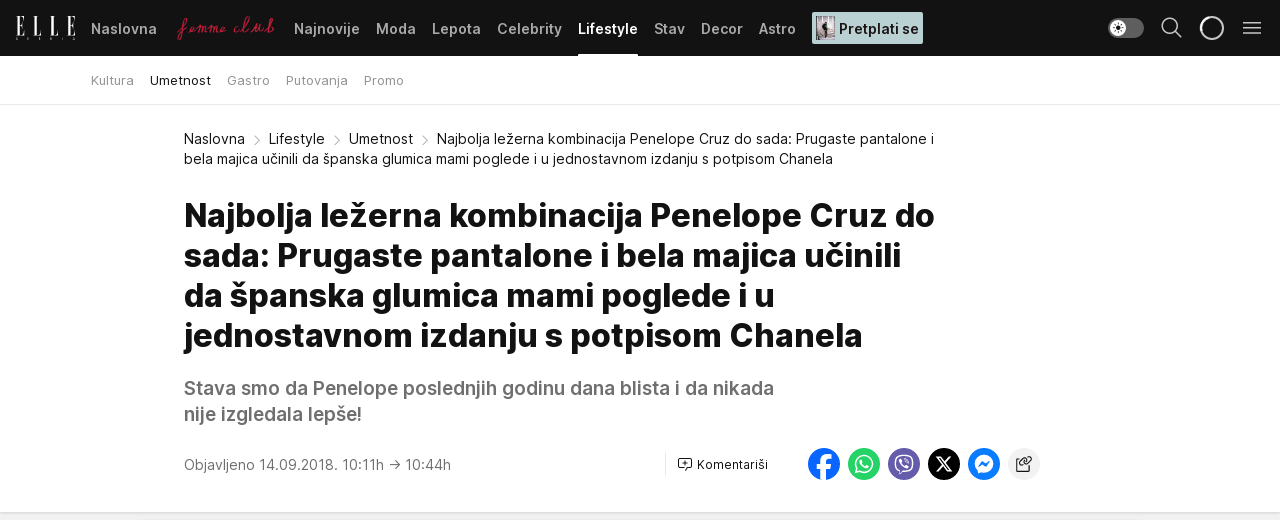

--- FILE ---
content_type: text/html; charset=utf-8
request_url: https://elle.rs/Lifestyle/Umetnost/a20139/Najbolja-lezerna-kombinacija-Penelope-Cruz-do-sada-Prugaste-pantalone-i-bela-majica-ucinili-da-spanska-glumica-mami-poglede-i-u-jednostavnom-izdanju-s-potpisom-Chanela.html?page=1
body_size: 33524
content:
<!DOCTYPE html><html  lang="sr"><head><meta charset="utf-8"><meta name="viewport" content="width=device-width, initial-scale=1"><script type="importmap">{"imports":{"#entry":"/_nuxt/entry.kRXWaGkp.js"}}</script><script data-cfasync="false">(function(w,d,s,l,i){w[l]=w[l]||[];w[l].push({'gtm.start':
            new Date().getTime(),event:'gtm.js'});var f=d.getElementsByTagName(s)[0],
            j=d.createElement(s),dl=l!='dataLayer'?'&l='+l:'';j.async=true;j.src=
            'https://www.googletagmanager.com/gtm.js?id='+i+dl;f.parentNode.insertBefore(j,f);
            })(window,document,'script','dataLayer','GTM-KP3DGK6');</script><script>'use strict';(function(b,t,q,h,c,e,f,r,u,a,v,w,m,k,n,p,l){l=(d,g)=>{m=new URLSearchParams(q.search);m.has(d)?g=m.get(d):b[h]&&b[h].hasOwnProperty(d)&&(g=b[h][d]);return isNaN(+g)?g:+g};l('pjnx',!1)||(b[h]=b[h]||{},b[c]=b[c]||{},b[c][e]=b[c][e]||[],k=d=>{a.b[d]=performance.now();a.b[f](d)},n=(d,g)=>{for(;0<d.length;)g[f](d.shift())},p=()=>{a.p=b[c][e][f];b[c][e][f]=a.s[f].bind(a.s)},a=b["__"+h]={t:l('pjfsto',3E3),m:l('pjfstom',2),s:[()=>{k("s");b[c].pubads().setTargeting('pjpel',a.b)}],f:d=>{a.p&&
                (k('f'+d),b[c][e][f]=a.p,a.p=!1,n(a.s,b[c][e]))},g:()=>{a.p&&p();k('g');a.r=setTimeout(()=>a.f('t'),a.t+a.b.g*a.m)}},b[c][e].shift&&(n(b[c][e],a.s),a.b=[],b[c][e][f](()=>a.g()),p(),k('v'+r)))})(window,document,location,'pubjelly','googletag','cmd','push',4);</script><script src="https://pubjelly.nxjmp.com/a/main/pubjelly.js?key=na" async onerror="__pubjelly.f('e')"></script><link rel="canonical" href="https://elle.rs/Lifestyle/Umetnost/a20139/Najbolja-lezerna-kombinacija-Penelope-Cruz-do-sada-Prugaste-pantalone-i-bela-majica-ucinili-da-spanska-glumica-mami-poglede-i-u-jednostavnom-izdanju-s-potpisom-Chanela.html"><script>var googletag = googletag || {}; googletag.cmd = googletag.cmd || [];</script><script src="https://securepubads.g.doubleclick.net/tag/js/gpt.js" async></script><title>Najbolja ležerna kombinacija Penelope Cruz do sada: Prugaste pantalone i bela majica učinili da španska glumica mami poglede i u jednostavnom izdanju s potpisom Chanela - str. 1 | Elle</title><script async data-cfasync="false">window.googletag=window.googletag||{},window.googletag.cmd=window.googletag.cmd||[];var packs=window.localStorage.getItem("df_packs"),packsParsed=packs&&JSON.parse(packs)||[];try{var a=window.localStorage.getItem("df_packsx"),s=a&&JSON.parse(a)||[];s.length&&(packsParsed=packsParsed.concat(s),packsParsed=Array.from(new Set(packsParsed)));var r,e=window.localStorage.getItem("df_packsy"),t=(e&&JSON.parse(e)||[]).map(function(a){return a.id});t.length&&(packsParsed=packsParsed.concat(t),packsParsed=Array.from(new Set(packsParsed)))}catch(d){}var standardPacks=window.localStorage.getItem("df_sp"),standardPacksParsed=standardPacks&&JSON.parse(standardPacks)||[];try{var g=window.localStorage.getItem("df_spx"),c=g&&JSON.parse(g)||[];c.length&&(standardPacksParsed=standardPacksParsed.concat(c),standardPacksParsed=Array.from(new Set(standardPacksParsed)));var o,n=window.localStorage.getItem("df_spy"),p=(n&&JSON.parse(n)||[]).map(function(a){return a.id});p.length&&(standardPacksParsed=standardPacksParsed.concat(p),standardPacksParsed=Array.from(new Set(standardPacksParsed)))}catch(P){}var platforms=window.localStorage.getItem("df_pl"),platformsParsed=platforms&&(JSON.parse(platforms)||[]);if(platformsParsed&&platformsParsed.length)for(var i=0;i<platformsParsed.length;i++)1===platformsParsed[i]&&packsParsed?window.googletag.cmd.push(function(){window.googletag.pubads().setTargeting("defractal",packsParsed)}):2===platformsParsed[i]&&packsParsed&&packsParsed.length?(window.midasWidgetTargeting=window.midasWidgetTargeting||{},window.midasWidgetTargeting.targetings=window.midasWidgetTargeting.targetings||[],window.midasWidgetTargeting.targetings.push({defractal:packsParsed})):3===platformsParsed[i]&&standardPacksParsed&&standardPacksParsed.length&&window.googletag.cmd.push(function(){window.googletag.pubads().setTargeting("defractal_sp",standardPacksParsed)});</script><script src="https://cdn.mediaoutcast.com/player/1.15.0/js/mov-init.min.js" async></script><script src="https://cdn.krakenoptimize.com/setup/get/7a2b0269-f7c9-4c32-daa8-08d71a5d0627" async body type="text/javascript" data-cfasync="false"></script><script src="https://cdn.defractal.com/scripts/defractal-4-00440018-D8AE-4AA2-888A-6D96BFA98C3E.js" async></script><link rel="stylesheet" href="/_nuxt/entry.VMG5fPbs.css" crossorigin><link rel="preload" as="font" href="https://static2.elle.rs/fonts/Inter.var.woff2" type="font/woff2" crossorigin><link rel="preload" as="font" href="https://static2.elle.rs/fonts/icomoon/icons.woff" type="font/woff" crossorigin><link rel="preload" as="image" href="https://static2.elle.rs/api/v3/images/592/1184/114684"><link rel="modulepreload" as="script" crossorigin href="/_nuxt/entry.kRXWaGkp.js"><link rel="preload" as="fetch" fetchpriority="low" crossorigin="anonymous" href="/_nuxt/builds/meta/961f3f46-00ed-4cc4-8b90-e54a7e3ca1bf.json"><script data-cfasync="false">window.gdprAppliesGlobally=true;(function(){function n(e){if(!window.frames[e]){if(document.body&&document.body.firstChild){var t=document.body;var r=document.createElement("iframe");r.style.display="none";r.name=e;r.title=e;t.insertBefore(r,t.firstChild)}else{setTimeout(function(){n(e)},5)}}}function e(r,a,o,s,c){function e(e,t,r,n){if(typeof r!=="function"){return}if(!window[a]){window[a]=[]}var i=false;if(c){i=c(e,n,r)}if(!i){window[a].push({command:e,version:t,callback:r,parameter:n})}}e.stub=true;e.stubVersion=2;function t(n){if(!window[r]||window[r].stub!==true){return}if(!n.data){return}var i=typeof n.data==="string";var e;try{e=i?JSON.parse(n.data):n.data}catch(t){return}if(e[o]){var a=e[o];window[r](a.command,a.version,function(e,t){var r={};r[s]={returnValue:e,success:t,callId:a.callId};n.source.postMessage(i?JSON.stringify(r):r,"*")},a.parameter)}}const smt=window[r];if(typeof smt!=="function"){window[r]=e;if(window.addEventListener){window.addEventListener("message",t,false)}else{window.attachEvent("onmessage",t)}}}e("__uspapi","__uspapiBuffer","__uspapiCall","__uspapiReturn");n("__uspapiLocator");e("__tcfapi","__tcfapiBuffer","__tcfapiCall","__tcfapiReturn");n("__tcfapiLocator");(function(e){var t=document.createElement("link");t.rel="preconnect";t.as="script";var r=document.createElement("link");r.rel="dns-prefetch";r.as="script";var n=document.createElement("link");n.rel="preload";n.as="script";var i=document.createElement("script");i.id="spcloader";i.type="text/javascript";i["async"]=true;i.charset="utf-8";var a="https://sdk.privacy-center.org/"+e+"/loader.js?target="+document.location.hostname;if(window.didomiConfig&&window.didomiConfig.user){var o=window.didomiConfig.user;var s=o.country;var c=o.region;if(s){a=a+"&country="+s;if(c){a=a+"&region="+c}}}t.href="https://sdk.privacy-center.org/";r.href="https://sdk.privacy-center.org/";n.href=a;i.src=a;var d=document.getElementsByTagName("script")[0];d.parentNode.insertBefore(t,d);d.parentNode.insertBefore(r,d);d.parentNode.insertBefore(n,d);d.parentNode.insertBefore(i,d)})("82d80c84-586b-4519-bdef-240ed8c7f096")})();</script><script data-cfasync="false">function scrollDistance(i,n=66){if(!i||"function"!=typeof i)return;let e,o,t,d;window.addEventListener("scroll",function(l){o||(o=window.pageYOffset),window.clearTimeout(e),e=setTimeout(function(){t=window.pageYOffset,i(d=t-o,o,t),o=null,t=null,d=null},n)},!1)}window.didomiOnReady=window.didomiOnReady||[],window.didomiOnReady.push(function(i){i.notice.isVisible()&&scrollDistance(function(n){parseInt(Math.abs(n),10)>198&&i.notice.isVisible()&&i.setUserAgreeToAll()});if(i.notice.isVisible() && window.innerWidth <= 768){document.body.classList.remove("didomi-popup-open","didomi-popup-open-ios")}if(i.notice.isVisible()){document.querySelector(".didomi-popup").addEventListener("click", e=>{console.log(e)})}});</script><script>window.pp_gemius_identifier = 'bDDr2d.2SFTOVfhuh39YTJYlLeUFRps4IF_TjjztwxD.R7';
                function gemius_pending(i) { window[i] = window[i] || function () { var x = window[i + '_pdata'] = window[i + '_pdata'] || []; x[x.length] = arguments; }; };
                gemius_pending('gemius_hit'); gemius_pending('gemius_event'); gemius_pending('gemius_init'); gemius_pending('pp_gemius_hit'); gemius_pending('pp_gemius_event'); gemius_pending('pp_gemius_init');
                (function (d, t) {
                    try {
                        var gt = d.createElement(t), s = d.getElementsByTagName(t)[0], l = 'http' + ((location.protocol == 'https:') ? 's' : ''); gt.setAttribute('async', 'async');
                        gt.setAttribute('defer', 'defer'); gt.src = l + '://gars.hit.gemius.pl/xgemius.js'; s.parentNode.insertBefore(gt, s);
                    } catch (e) { }
                })(document, 'script');</script><meta name="title" content="Najbolja ležerna kombinacija Penelope Cruz do sada: Prugaste pantalone i bela majica učinili da španska glumica mami poglede i u jednostavnom izdanju s potpisom Chanela"><meta hid="description" name="description" content="Stava smo da Penelope poslednjih godinu dana blista i da nikada nije izgledala lepše!"><meta hid="robots" property="robots" content="max-image-preview:large"><meta hid="og:type" property="og:type" content="website"><meta hid="og:title" property="og:title" content="Najbolja ležerna kombinacija Penelope Cruz do sada: Prugaste pantalone i bela majica učinili da španska glumica mami poglede i u jednostavnom izdanju s potpisom Chanela"><meta hid="og:description" property="og:description" content="Stava smo da Penelope poslednjih godinu dana blista i da nikada nije izgledala lepše!"><meta hid="og:image" property="og:image" content="https://static2.elle.rs/Picture/114684/jpeg/najbolja_dnevna_kombinacija_penelope_cruz_do_sada_prugaste_pantalone_i_bela_majica_s_potpisom_chanela_875595599"><meta hid="og:url" property="og:url" content="https://elle.rs/Lifestyle/Umetnost/a20139/Najbolja-lezerna-kombinacija-Penelope-Cruz-do-sada-Prugaste-pantalone-i-bela-majica-ucinili-da-spanska-glumica-mami-poglede-i-u-jednostavnom-izdanju-s-potpisom-Chanela.html?page=1"><meta hid="twitter:card" name="twitter:card" content="summary_large_image"><meta hid="twitter:title" name="twitter:title" content="Najbolja ležerna kombinacija Penelope Cruz do sada: Prugaste pantalone i bela majica učinili da španska glumica mami poglede i u jednostavnom izdanju s potpisom Chanela"><meta hid="twitter:description" name="twitter:description" content="Elle 2022"><meta hid="twitter:image" name="twitter:image" content="https://static2.elle.rs/Picture/114684/jpeg/najbolja_dnevna_kombinacija_penelope_cruz_do_sada_prugaste_pantalone_i_bela_majica_s_potpisom_chanela_875595599"><meta hid="twitter.url" name="twitter.url" content="https://elle.rs/Lifestyle/Umetnost/a20139/Najbolja-lezerna-kombinacija-Penelope-Cruz-do-sada-Prugaste-pantalone-i-bela-majica-ucinili-da-spanska-glumica-mami-poglede-i-u-jednostavnom-izdanju-s-potpisom-Chanela.html?page=1"><link rel="icon" type="image/svg+xml" href="/favicons/elle/icon.svg" sizes="any"><link rel="icon" type="image/png" href="/favicons/elle/favicon-32x32.png" sizes="32x32"><link rel="icon" type="image/png" href="/favicons/elle/favicon-128x128.png" sizes="128x128"><link rel="apple-touch-icon" type="image/png" href="/favicons/elle/favicon-180x180.png" sizes="180x180"><link rel="icon" type="image/png" href="/favicons/elle/favicon-192x192.png" sizes="192x192"><link rel="icon" type="image/png" href="/favicons/elle/favicon-512x512.png" sizes="512x512"><link rel="alternate" hreflang="sr" href="https://elle.rs/Lifestyle/Umetnost/a20139/Najbolja-lezerna-kombinacija-Penelope-Cruz-do-sada-Prugaste-pantalone-i-bela-majica-ucinili-da-spanska-glumica-mami-poglede-i-u-jednostavnom-izdanju-s-potpisom-Chanela.html"><link rel="alternate" type="application/rss+xml" title="RSS feed for Naslovna" href="https://elle.rs/rss/1/Naslovna"><link rel="alternate" type="application/rss+xml" title="RSS feed for Moda" href="https://elle.rs/rss/14/Moda"><link rel="alternate" type="application/rss+xml" title="RSS feed for Lepota" href="https://elle.rs/rss/15/Lepota"><link rel="alternate" type="application/rss+xml" title="RSS feed for Celebrity" href="https://elle.rs/rss/24/Celebrity"><link rel="alternate" type="application/rss+xml" title="RSS feed for Lifestyle" href="https://elle.rs/rss/22/Lifestyle"><link rel="alternate" type="application/rss+xml" title="RSS feed for Stav" href="https://elle.rs/rss/23/Stav"><link rel="alternate" type="application/rss+xml" title="RSS feed for Decor" href="https://elle.rs/rss/19/Decor"><link rel="alternate" type="application/rss+xml" title="RSS feed for Astro" href="https://elle.rs/rss/25/Astro"><script type="application/ld+json">{
  "@context": "https://schema.org",
  "@graph": [
    {
      "@type": "NewsMediaOrganization",
      "@id": "https://elle.rs/#publisher",
      "name": "elle.rs",
      "url": "https://elle.rs/",
      "sameAs": [
        "https://www.facebook.com/ELLE.Serbia/",
        "https://www.pinterest.com/elleserbia/_created/",
        "https://www.instagram.com/elleserbia/",
        "https://twitter.com/elle_serbia"
      ],
      "logo": {
        "@type": "ImageObject",
        "@id": "https://elle.rs/#/schema/image/ellers-logo",
        "url": "https://elle.rs/assets/dist/images/shareimg.jpg",
        "width": 1800,
        "height": 945,
        "caption": "elle.rs Logo"
      },
      "image": {
        "@id": "https://elle.rs/#/schema/image/ellers-logo"
      }
    },
    {
      "@type": "WebSite",
      "@id": "https://elle.rs/#/schema/website/ellers",
      "url": "https://elle.rs/",
      "name": "elle.rs",
      "publisher": {
        "@id": "elle.rs/#publisher"
      },
      "potentialAction": {
        "@type": "SearchAction",
        "target": "https://elle.rs/search/1/1?q={search_term_string}",
        "query-input": "required name=search_term_string"
      }
    },
    {
      "@type": "WebPage",
      "@id": "https://elle.rs/Lifestyle/Umetnost/a20139/Najbolja-lezerna-kombinacija-Penelope-Cruz-do-sada-Prugaste-pantalone-i-bela-majica-ucinili-da-spanska-glumica-mami-poglede-i-u-jednostavnom-izdanju-s-potpisom-Chanela.html",
      "url": "https://elle.rs/Lifestyle/Umetnost/a20139/Najbolja-lezerna-kombinacija-Penelope-Cruz-do-sada-Prugaste-pantalone-i-bela-majica-ucinili-da-spanska-glumica-mami-poglede-i-u-jednostavnom-izdanju-s-potpisom-Chanela.html",
      "inLanguage": "sr-Latn",
      "breadcrumb": {
        "@id": "https://elle.rs/Lifestyle/Umetnost/a20139/Najbolja-lezerna-kombinacija-Penelope-Cruz-do-sada-Prugaste-pantalone-i-bela-majica-ucinili-da-spanska-glumica-mami-poglede-i-u-jednostavnom-izdanju-s-potpisom-Chanela.html#/schema/breadcrumb/a20139"
      },
      "name": "Najbolja ležerna kombinacija Penelope Cruz do sada: Prugaste pantalone i bela majica učinili da španska glumica mami poglede i u jednostavnom izdanju s potpisom Chanela | Lifestyle | Umetnost",
      "isPartOf": {
        "@id": "https://elle.rs/#/schema/website/ellers"
      },
      "datePublished": "2018-09-14T10:11:00+02:00",
      "dateModified": "2018-09-14T10:44:02+02:00",
      "description": "Stava smo da Penelope poslednjih godinu dana blista i da nikada nije izgledala lepše!"
    },
    {
      "@type": [
        "Article",
        "NewsArticle"
      ],
      "@id": "https://elle.rs/Lifestyle/Umetnost/a20139/Najbolja-lezerna-kombinacija-Penelope-Cruz-do-sada-Prugaste-pantalone-i-bela-majica-ucinili-da-spanska-glumica-mami-poglede-i-u-jednostavnom-izdanju-s-potpisom-Chanela.html#/schema/article/a20139",
      "headline": "Najbolja ležerna kombinacija Penelope Cruz do sada: Prugaste pantalone i bela majica učinili da španska glumic",
      "description": "Stava smo da Penelope poslednjih godinu dana blista i da nikada nije izgledala lepše!",
      "isPartOf": {
        "@id": "https://elle.rs/Lifestyle/Umetnost/a20139/Najbolja-lezerna-kombinacija-Penelope-Cruz-do-sada-Prugaste-pantalone-i-bela-majica-ucinili-da-spanska-glumica-mami-poglede-i-u-jednostavnom-izdanju-s-potpisom-Chanela.html"
      },
      "mainEntityOfPage": {
        "@id": "https://elle.rs/Lifestyle/Umetnost/a20139/Najbolja-lezerna-kombinacija-Penelope-Cruz-do-sada-Prugaste-pantalone-i-bela-majica-ucinili-da-spanska-glumica-mami-poglede-i-u-jednostavnom-izdanju-s-potpisom-Chanela.html"
      },
      "datePublished": "2018-09-14T10:11:00+02:00",
      "dateModified": "2018-09-14T10:44:02+02:00",
      "image": [
        {
          "@context": "http://schema.org",
          "@type": "ImageObject",
          "width": 1200,
          "height": 675,
          "description": "Najbolja ležerna kombinacija Penelope Cruz do sada: Prugaste pantalone i bela majica učinili da španska glumica mami poglede i u jednostavnom izdanju s potpisom Chanela",
          "url": "https://static2.elle.rs/Picture/114684/jpeg/najbolja_dnevna_kombinacija_penelope_cruz_do_sada_prugaste_pantalone_i_bela_majica_s_potpisom_chanela_875595599"
        },
        {
          "@context": "http://schema.org",
          "@type": "ImageObject",
          "width": 1200,
          "height": 1200,
          "description": "Najbolja ležerna kombinacija Penelope Cruz do sada: Prugaste pantalone i bela majica učinili da španska glumica mami poglede i u jednostavnom izdanju s potpisom Chanela",
          "url": "https://static2.elle.rs/MediumImage/114684/jpeg/najbolja_dnevna_kombinacija_penelope_cruz_do_sada_prugaste_pantalone_i_bela_majica_s_potpisom_chanela_875595599"
        },
        {
          "@context": "http://schema.org",
          "@type": "ImageObject",
          "width": 1200,
          "height": 900,
          "description": "Najbolja ležerna kombinacija Penelope Cruz do sada: Prugaste pantalone i bela majica učinili da španska glumica mami poglede i u jednostavnom izdanju s potpisom Chanela",
          "url": "https://static2.elle.rs/Thumbnail/114684/jpeg/najbolja_dnevna_kombinacija_penelope_cruz_do_sada_prugaste_pantalone_i_bela_majica_s_potpisom_chanela_875595599"
        }
      ],
      "keywords": [
        "penélope cruz",
        "ličnosti",
        "chanel",
        "pruge",
        "pantalone",
        "stil",
        "lični stil",
        "fashion"
      ],
      "author": [
        {
          "@type": "Person",
          "url": "https://elle.rs/journalist21/Ana-Dodig",
          "name": "Ana Dodig"
        }
      ],
      "publisher": {
        "@id": "https://elle.rs/#publisher"
      },
      "isAccessibleForFree": "True"
    },
    {
      "@type": "BreadcrumbList",
      "@id": "https://elle.rs/Lifestyle/Umetnost/a20139/Najbolja-lezerna-kombinacija-Penelope-Cruz-do-sada-Prugaste-pantalone-i-bela-majica-ucinili-da-spanska-glumica-mami-poglede-i-u-jednostavnom-izdanju-s-potpisom-Chanela.html#/schema/breadcrumb/a20139",
      "itemListElement": [
        {
          "@type": "ListItem",
          "position": 1,
          "item": {
            "@type": "WebPage",
            "@id": "https://elle.rs/Lifestyle",
            "url": "https://elle.rs/Lifestyle",
            "name": "Lifestyle"
          }
        },
        {
          "@type": "ListItem",
          "position": 2,
          "item": {
            "@type": "WebPage",
            "@id": "https://elle.rs/Lifestyle/Umetnost",
            "url": "https://elle.rs/Lifestyle/Umetnost",
            "name": "Umetnost"
          }
        },
        {
          "@type": "ListItem",
          "position": 3,
          "item": {
            "@id": "https://elle.rs/Lifestyle/Umetnost/a20139/Najbolja-lezerna-kombinacija-Penelope-Cruz-do-sada-Prugaste-pantalone-i-bela-majica-ucinili-da-spanska-glumica-mami-poglede-i-u-jednostavnom-izdanju-s-potpisom-Chanela.html",
            "name": "Najbolja ležerna kombinacija Penelope Cruz do sada: Prugaste pantalone i bela majica učinili da španska glumica mami poglede i u jednostavnom izdanju s potpisom Chanela | Lifestyle | Umetnost"
          }
        }
      ]
    }
  ]
}</script><script type="module" src="/_nuxt/entry.kRXWaGkp.js" crossorigin></script></head><body><div id="__nuxt"><div><div class="main light elle page-has-submenu" style=""><!----><header class="header has-submenu"><div class="container"><div class="header__content_wrap"><div class="header__content"><div class="header-logo"><a href="/" class="" title="Elle"><div class="header-logo__wrap"><svg class="logo-dimensions header-logo__image"><use xlink:href="/img/logo/elle.svg?v=28112025#logo-light"></use></svg><span class="header-logo__span">Elle</span></div></a></div><!--[--><nav class="header-navigation"><div class="header-navigation__wrap"><ul class="header-navigation__list"><!--[--><li class="js_item_1 header-navigation__list-item"><!--[--><a href="/" class="has-no-background"><span style=""><!----><span>Naslovna</span></span></a><!--]--><!--[--><!--]--></li><li class="js_item_20 header-navigation__list-item"><!--[--><a href="/Aktivizam" class="is-custom is-custom-text"><span style="background-color:transparent;color:transparent;"><img src="https://static2.elle.rs/api/v3/staticimages/femme-club-accent@3x.png" alt="Aktivizam"><!----></span></a><!--]--><!--[--><!--]--></li><li class="js_item_39 header-navigation__list-item"><!--[--><a href="/Najnovije" class="has-no-background"><span style=""><!----><span>Najnovije</span></span></a><!--]--><!--[--><!--]--></li><li class="js_item_14 header-navigation__list-item"><!--[--><a href="/Moda" class="has-no-background"><span style=""><!----><span>Moda</span></span></a><!--]--><!--[--><!--]--></li><li class="js_item_15 header-navigation__list-item"><!--[--><a href="/Lepota" class="has-no-background"><span style=""><!----><span>Lepota</span></span></a><!--]--><!--[--><!--]--></li><li class="js_item_24 header-navigation__list-item"><!--[--><a href="/Celebrity" class="has-no-background"><span style=""><!----><span>Celebrity</span></span></a><!--]--><!--[--><!--]--></li><li class="js_item_22 is-active header-navigation__list-item"><!--[--><a href="/Lifestyle" class="has-no-background"><span style=""><!----><span>Lifestyle</span></span></a><!--]--><!--[--><nav class="header__subnavigation isArticle"><div class="header-subnavigation__wrap"><ul class="header-subnavigation__list"><!--[--><li class="js_item_45 header-subnavigation__list-item"><!--[--><a href="/Lifestyle/Kultura" class="has-no-background"><span style=""><!----><span>Kultura</span></span></a><!----><!--]--></li><li class="is-active js_item_46 header-subnavigation__list-item"><!--[--><a href="/Lifestyle/Umetnost" class="has-no-background"><span style=""><!----><span>Umetnost</span></span></a><!----><!--]--></li><li class="js_item_47 header-subnavigation__list-item"><!--[--><a href="/Lifestyle/Gastro" class="has-no-background"><span style=""><!----><span>Gastro</span></span></a><!----><!--]--></li><li class="js_item_48 header-subnavigation__list-item"><!--[--><a href="/Lifestyle/Putovanja" class="has-no-background"><span style=""><!----><span>Putovanja</span></span></a><!----><!--]--></li><li class="js_item_49 header-subnavigation__list-item"><!--[--><a href="/Lifestyle/Promo" class="has-no-background"><span style=""><!----><span>Promo</span></span></a><!----><!--]--></li><!--]--></ul><span class="is-hidden header-navigation__list-item is-view-more"><span class="">Još</span> <i class="icon-overflow-menu--vertical view-more-icon" aria-hidden="true"></i><ul class="is-hidden header-subnavigation__children"><!--[--><!--]--></ul></span></div></nav><!--]--></li><li class="js_item_23 header-navigation__list-item"><!--[--><a href="/Stav" class="has-no-background"><span style=""><!----><span>Stav</span></span></a><!--]--><!--[--><!--]--></li><li class="js_item_19 header-navigation__list-item"><!--[--><a href="/Decor" class="has-no-background"><span style=""><!----><span>Decor</span></span></a><!--]--><!--[--><!--]--></li><li class="js_item_25 header-navigation__list-item"><!--[--><a href="/Astro" class="has-no-background"><span style=""><!----><span>Astro</span></span></a><!--]--><!--[--><!--]--></li><li class="js_item_100 header-navigation__list-item"><!--[--><a class="is-custom" href="https://elle.rs/Moda/Vesti/a47919/pretplatite-se-na-elle-srbija-magazin-i-dobicete-vredan-poklon.html" target="_blank" rel="noopener"><span style="background-color:#B9D1D3;color:#1C1314;"><img src="https://static2.elle.rs/api/v3/staticimages/Elle-2502.jpg" alt="Pretplati se"><span>Pretplati se</span></span></a><!--]--><!--[--><!--]--></li><!--]--></ul></div><span class="is-hidden header-navigation__list-item is-view-more">Još <i class="icon-overflow-menu--vertical view-more-icon" aria-hidden="true"></i><ul class="is-hidden header-subnavigation__children"><!--[--><!--]--></ul></span><!--[--><!--]--></nav><!--]--><div class="header-extra"><div class="theme-toggle theme-toggle--light"><div class="icon-wrap icon-wrap_light"><i class="icon icon-light--filled" aria-hidden="true"></i></div><div class="icon-wrap icon-wrap_asleep"><i class="icon icon-asleep--filled" aria-hidden="true"></i></div></div><div class="header-extra__icon"><i class="icon-search" aria-hidden="true"></i><div class="header-search"><div class="header-search-wrap"><form><input type="text" class="input" placeholder=" Pretraži Elle"><!----></form><div class="header-search__close"><i aria-hidden="true" class="icon icon-close"></i></div></div></div></div><div class="header-extra__icon" style="display:none;"><i class="icon-headphones-custom" aria-hidden="true"></i></div><!--[--><div class="header-extra__icon isSpinner"><div class="spinner" data-v-eba6742f></div></div><!--]--><div class="header-extra__icon" style="display:none;"><i class="icon-notification" aria-hidden="true"></i></div><div class="header-extra__icon header-extra__menu"><i class="icon-menu" aria-hidden="true"></i></div><!--[--><div class="navigation-drawer" style="right:-100%;"><div class="navigation-drawer__header"><div class="navigation-drawer__logo"><svg class="navigation-drawer__logo_image"><use xlink:href="/img/logo/elle.svg?v=28112025#logo-drawer-light"></use></svg></div><div class="navigation-drawer__close"><i class="icon-close" aria-hidden="true"></i></div></div><div class="navigation-drawer__tabs"><span class="is-active">Kategorije</span><span class="">Ostalo</span></div><!----><div class="navigation-drawer__footer"><ul class="social-menu__list"><!--[--><li class="social-menu__list-item"><a href="https://www.facebook.com/ELLE.Serbia/" target="_blank" rel="noopener" aria-label="Facebook"><i class="icon-logo--facebook social-menu__list-icon" aria-hidden="true"></i></a></li><li class="social-menu__list-item"><a href="https://twitter.com/elle_serbia?lang=en" target="_blank" rel="noopener" aria-label="Twitter"><i class="icon-logo--twitter social-menu__list-icon" aria-hidden="true"></i></a></li><li class="social-menu__list-item"><a href="https://www.instagram.com/elleserbia/?hl=en" target="_blank" rel="noopener" aria-label="Instagram"><i class="icon-logo--instagram social-menu__list-icon" aria-hidden="true"></i></a></li><li class="social-menu__list-item"><a href="https://www.pinterest.com/elleserbia/" target="_blank" rel="noopener" aria-label="Pinterest"><i class="icon-logo--pinterest social-menu__list-icon" aria-hidden="true"></i></a></li><li class="social-menu__list-item"><a href="https://elle.rs/rss-feed" target="_blank" rel="noopener" aria-label="RSS"><i class="icon-logo--rss social-menu__list-icon" aria-hidden="true"></i></a></li><!--]--></ul></div></div><!--]--></div></div></div></div></header><div class="generic-page" data-v-b527da3b><div class="main-container wallpaper-helper" data-v-b527da3b data-v-fdf9347c><!--[--><!----><!--[--><div class="wallpaper-wrapper" data-v-fdf9347c><div class="container"><div id="wallpaper-left" class="wallpaper-left wallpaper-watch"></div><div id="wallpaper-right" class="wallpaper-right wallpaper-watch"></div></div></div><div class="main_wrapper" data-v-fdf9347c><div class="container" data-v-fdf9347c><div id="wallpaper-top" class="wallpaper-top"></div></div><div class="article-header" data-v-fdf9347c data-v-86095f06><div class="article-header-wrap" data-v-86095f06><div class="article-header-container" data-v-86095f06><div class="breadcrumbs-wrap" data-v-86095f06 data-v-77f0710d><div class="breadcrumbs" data-v-77f0710d><a href="/" class="breadcrumbs-link" data-v-77f0710d>Naslovna</a><!--[--><div class="breadcrumbs-icon-container" data-v-77f0710d><i class="icon-chevron--right" aria-hidden="true" data-v-77f0710d></i><a href="/Lifestyle" class="breadcrumbs-link" data-v-77f0710d>Lifestyle</a></div><div class="breadcrumbs-icon-container" data-v-77f0710d><i class="icon-chevron--right" aria-hidden="true" data-v-77f0710d></i><a href="/Lifestyle/Umetnost" class="breadcrumbs-link" data-v-77f0710d>Umetnost</a></div><div class="breadcrumbs-icon-container" data-v-77f0710d><i class="icon-chevron--right" aria-hidden="true" data-v-77f0710d></i><span class="breadcrumbs-title" data-v-77f0710d>Najbolja ležerna kombinacija Penelope Cruz do sada: Prugaste pantalone i bela majica učinili da španska glumica mami poglede i u jednostavnom izdanju s potpisom Chanela</span></div><!--]--></div></div><div class="article-header-labels" data-v-86095f06 data-v-4f4997d9><!----><!----><!----><!----><!----></div><h1 class="article-header-title" data-v-86095f06>Najbolja ležerna kombinacija Penelope Cruz do sada: Prugaste pantalone i bela majica učinili da španska glumica mami poglede i u jednostavnom izdanju s potpisom Chanela</h1><strong class="article-header-lead" data-v-86095f06>Stava smo da Penelope poslednjih godinu dana blista i da nikada nije izgledala lepše!</strong><!----><!----><div class="article-header-author-share" data-v-86095f06><div class="article-header-author-comments" data-v-86095f06><div class="article-header-author-date" data-v-86095f06><!----><div class="article-header-date" datetime="2018-09-14T10:11:00" data-v-86095f06><time class="article-header-date-published" data-v-86095f06>Objavljeno 14.09.2018. 10:11h  </time><time class="article-header-date-edited" datetime="2018-09-14T10:44:02" data-v-86095f06> → 10:44h</time></div></div><div class="article-engagement-bar" data-v-86095f06 data-v-c0f3996a><div class="card-engagement-bar card-engagement-bar-wrap" data-v-c0f3996a><div class="card-engagement-bar__left"><!----><!----><!----><div role="button" class="btn"><!--[--><i class="icon-add-comment"></i><span class="text-add-comment">Komentariši</span><!--]--></div></div><!----></div></div></div><div class="article-exposed-share" data-v-86095f06 data-v-5d9026f4><div class="tooltip-box card-share-wrap" data-v-5d9026f4 data-v-2f96c82c><!--[--><!--[--><a role="button" class="tooltip-box__item facebook" data-v-2f96c82c><svg viewBox="0 0 32 32" class="icon facebook" data-v-2f96c82c><use xlink:href="/img/sprite-shares-02042025.svg#facebook-sign" data-v-2f96c82c></use></svg></a><!--]--><!--[--><a role="button" class="tooltip-box__item whatsapp" data-v-2f96c82c><svg viewBox="0 0 24 24" class="icon whatsapp" data-v-2f96c82c><use xlink:href="/img/sprite-shares-02042025.svg#whatsapp" data-v-2f96c82c></use></svg></a><!--]--><!--[--><a role="button" class="tooltip-box__item viber" data-v-2f96c82c><svg viewBox="0 0 24 24" class="icon viber" data-v-2f96c82c><use xlink:href="/img/sprite-shares-02042025.svg#viber" data-v-2f96c82c></use></svg></a><!--]--><!--[--><a role="button" class="tooltip-box__item twitter" data-v-2f96c82c><svg viewBox="0 0 24 24" class="icon twitter" data-v-2f96c82c><use xlink:href="/img/sprite-shares-02042025.svg#twitter" data-v-2f96c82c></use></svg></a><!--]--><!--[--><a role="button" class="tooltip-box__item messenger" data-v-2f96c82c><svg viewBox="0 0 24 24" class="icon messenger" data-v-2f96c82c><use xlink:href="/img/sprite-shares-02042025.svg#messenger" data-v-2f96c82c></use></svg></a><!--]--><!--]--><a role="button" class="tooltip-box__item copy-link" data-v-2f96c82c><svg viewBox="0 0 24 24" class="icon copy-link" data-v-2f96c82c><use xlink:href="/img/sprite-shares-02042025.svg#copy--link-adapted" data-v-2f96c82c></use></svg></a></div></div></div></div></div></div><div class="container" data-v-fdf9347c><!--[--><!--[--><!----><!--]--><!--[--><div class="container placeholder250px gptArticleTop" data-v-fdf9347c><div class="gpt-ad-banner"><div position="0" lazy="false"></div></div></div><!--]--><!--[--><div class="article-main" data-v-fdf9347c><div class="is-main article-content with-sidebar" data-v-1df6af20><div class="full-width" data-v-1df6af20><div class="sticky-scroll-container isSticky" data-v-1df6af20><!--[--><!--[--><div class="generic-component" data-v-1df6af20 data-v-a3833593><!--[--><article class="" data-v-a3833593><!--[--><div class="article-big-image" data-v-ae381be6><figure class="big-image-container" data-v-ae381be6><div class="card-image-container" style="" data-v-ae381be6 data-v-ecf0a92a><picture class="" data-v-ecf0a92a><!--[--><source media="(max-width: 1023px)" srcset="https://static2.elle.rs/api/v3/images/1280/2560/114684,
https://static2.elle.rs/api/v3/images/1280/2560/114684 1.5x" data-v-ecf0a92a><source media="(min-width: 1024px)" srcset="https://static2.elle.rs/api/v3/images/1280/2560/114684" data-v-ecf0a92a><!--]--><img src="https://static2.elle.rs/api/v3/images/1280/2560/114684" srcset="https://static2.elle.rs/api/v3/images/1280/2560/114684,
https://static2.elle.rs/api/v3/images/1280/2560/114684 1.5x" alt="" class="" style="" data-v-ecf0a92a></picture></div><figcaption class="big-image-source" data-v-ae381be6><!----><span class="big-image-source-copy" data-v-ae381be6>Foto:&nbsp;Foto: Profimedia</span></figcaption></figure></div><!--]--><!--[--><!--]--><div class="article-body"><!--[--><!--]--><!--[--><!--]--><!--[--><!--[--><!--[--><div class="article-rte" document-template="NewsArticle"> <p>Prosto iz njenog svakog pojavljivanja emituje se činjenica da je srećna, ispunjena i voljena. Javiere, to ide sigurno velikim delom na tvoj račun.</p> </div><!--]--><!--[--><!--]--><!--]--><!--[--><!--[--><div class="article-ad inText-banner-wrapper" document-template="NewsArticle"><!--[--><div class="container placeholder250px"><div class="gpt-ad-banner"><div position="1" lazy="false"></div></div></div><!--]--><!----></div><!--]--><!--[--><!--]--><!--]--><!--[--><!--[--><div class="article-rte paragrafNumber_2" document-template="NewsArticle"> <p>Slavna španska glumica koja je odnedavno i novi ambasador i promo lice Chanela poseduje taj faktor X. Ona je seksi, zanosna, šarmantna i vrlo simpatična. Tu ima veliku sličnost sa Monicom Bellucci ako nas pitate.</p> </div><!--]--><!--[--><!--]--><!--]--><!--[--><!--[--><div class="article-rte paragrafNumber_3" document-template="NewsArticle"> <p>Na predstavljanju novog filma "Everybody knows" u Torontu, u kome unače glumi zajedno sa suprugom - Javierom Bardemom, Cruzova je došla u mornarskom izdanju koje od glave do pete potpisuje Chanel.   </p> </div><!--]--><!--[--><!--]--><!--]--><!--[--><!--[--><div class="article-ad" document-template="NewsArticle"><!----><div class="midas-intext"><div id="midasWidget__11032"></div></div></div><!--]--><!--[--><!--]--><!--]--><!--[--><!--[--><div class="article-rte" document-template="NewsArticle"> <p>Penelope je imala na sebi običnu belu majicu, dugih rukava s natpisom<em> La Pausa</em> ispod kog je crveni logo Chanela, šire prugaste pantalone te visoke potpetice, dok je kosu podigla u ležeran, visoki rep. Šminka je bila odlična - savršeno oblikovane obrve, istaknute oči ajlajnerom i nude ruž s podtonom breskve. Naravno, tu su bile naočare i Chanel torba na lanac.</p> </div><!--]--><!--[--><!--]--><!--]--><!--[--><!--[--><div class="article-rte" document-template="NewsArticle"> <p><DocElement type="Image" version="2" name="Content" id="0" isSearchable="FALSE" hasFormatting="TRUE" binary="FALSE" property-string="" storage=""><cmf:Image id="114687" name="Image" showSource="True" showDescription="True" dataOpenHrefInNewTab="" dataImageAlign=""><Description></Description><AltTag></AltTag><Href></Href></cmf:Image></DocElement></p> </div><!--]--><!--[--><!--]--><!--]--><!--[--><!--[--><div class="article-rte" document-template="NewsArticle"> <h2><em><strong>Pogledajte na sledećoj stranici kakvu eleganciju je Penelope pripremila za madridsku premijeru filma, samo dan kasnije...</strong></em></h2> </div><!--]--><!--[--><!--]--><!--]--><!--[--><!--[--><div class="article-rte" document-template="NewsArticle"> <p><DocElement type="DocumentPageBreak" version="2" name="Content" id="0" isSearchable="FALSE" hasFormatting="TRUE" binary="FALSE" property-string="" storage="">PageBreak</DocElement><DocElement type="Image" version="2" name="Content" id="0" isSearchable="FALSE" hasFormatting="TRUE" binary="FALSE" property-string="" storage=""><cmf:Image id="114686" name="Image" showSource="True" showDescription="True" dataOpenHrefInNewTab="" dataImageAlign=""><Description></Description><AltTag></AltTag><Href></Href></cmf:Image></DocElement></p> </div><!--]--><!--[--><!--]--><!--]--><!--[--><!--[--><div class="article-rte" document-template="NewsArticle"> <p><strong style="color: #020001;"><span class="[base64]" style="color: red;">Zapratite ELLE na Instagramu i prvi dobijte sve insajderske informacije magazina ELLE >>></span></strong><strong><a href="https://www.instagram.com/elleserbia/" target="_blank" style="color: #1155cc; outline: none; text-decoration-line: none;">https://www.instagram.com/elleserbia/</a></strong></p> </div><!--]--><!--[--><!--]--><!--]--><!--]--><!----><!--[--><!--]--></div><!----><!----></article><!--]--></div><!--]--><!--[--><div class="generic-component" data-v-1df6af20 data-v-a3833593><!--[--><div class="article-progression" data-v-a3833593 data-v-d6eb61a3><a href="/Lifestyle/Umetnost/a20141/Glumica-nikada-nije-izgledala-bolje-Smela-bela-haljina-Katie-Holmes-utisak-dana.html" class="article-progression__link" data-v-d6eb61a3><span class="arrow is-left" data-v-d6eb61a3></span>Prethodna vest</a><a href="/Lifestyle/Putovanja/a20136/Kako-da-proputujete-ceo-svet-i-zaradite-6-saveta-travel-blogerke-za-ekonomicna-putovanja-u-samostalnoj-reziji.html" class="article-progression__link" data-v-d6eb61a3><span class="arrow is-right" data-v-d6eb61a3></span>Sledeća vest</a></div><!--]--></div><!--]--><!--[--><div class="generic-component" data-v-1df6af20 data-v-a3833593><!--[--><section class="article-tags" data-v-a3833593 data-v-0c543b8f><div class="article-tags__title" data-v-0c543b8f>Tagovi</div><ul class="article-tags__list" data-v-0c543b8f><!--[--><li class="article-tags__tag" data-v-0c543b8f><a href="/tag1583/Penélope-Cruz/1" class="article-tags__tag-link" data-v-0c543b8f>Penélope Cruz</a></li><li class="article-tags__tag" data-v-0c543b8f><a href="/tag3839/Licnosti/1" class="article-tags__tag-link" data-v-0c543b8f>Ličnosti</a></li><li class="article-tags__tag" data-v-0c543b8f><a href="/tag523/Chanel/1" class="article-tags__tag-link" data-v-0c543b8f>Chanel</a></li><li class="article-tags__tag" data-v-0c543b8f><a href="/tag368/Pruge/1" class="article-tags__tag-link" data-v-0c543b8f>Pruge</a></li><li class="article-tags__tag" data-v-0c543b8f><a href="/tag247/Pantalone/1" class="article-tags__tag-link" data-v-0c543b8f>Pantalone</a></li><li class="article-tags__tag" data-v-0c543b8f><a href="/tag207/Stil/1" class="article-tags__tag-link" data-v-0c543b8f>Stil</a></li><li class="article-tags__tag" data-v-0c543b8f><a href="/tag1232/licni-stil/1" class="article-tags__tag-link" data-v-0c543b8f>lični stil</a></li><li class="article-tags__tag" data-v-0c543b8f><a href="/tag3838/Fashion/1" class="article-tags__tag-link" data-v-0c543b8f>Fashion</a></li><!--]--></ul></section><!--]--></div><!--]--><!--[--><div class="generic-component" data-v-1df6af20 data-v-a3833593><!--[--><section class="article-communities" data-v-a3833593 data-v-5bc7a5a9><div class="article-communities-header" data-v-5bc7a5a9><span class="article-communities-title" data-v-5bc7a5a9>Pridruži se ELLE zajednici.</span></div><ul class="article-communities-list" data-v-5bc7a5a9><!--[--><li class="article-communities-list-item" data-v-5bc7a5a9><a href="https://www.facebook.com/ELLE.Serbia/" target="_blank" rel="noopener" aria-label="Facebook" class="facebook" data-v-5bc7a5a9><svg viewBox="0 0 24 24" class="icon" data-v-5bc7a5a9><use xlink:href="/img/sprite-shares-02042025.svg#facebook-monochrome" data-v-5bc7a5a9></use></svg><span class="article-communities-list-item-name" data-v-5bc7a5a9>Facebook</span></a></li><li class="article-communities-list-item" data-v-5bc7a5a9><a href="https://twitter.com/elle_serbia?lang=en" target="_blank" rel="noopener" aria-label="Twitter" class="twitter" data-v-5bc7a5a9><svg viewBox="0 0 24 24" class="icon" data-v-5bc7a5a9><use xlink:href="/img/sprite-shares-02042025.svg#twitter" data-v-5bc7a5a9></use></svg><span class="article-communities-list-item-name" data-v-5bc7a5a9>Twitter</span></a></li><li class="article-communities-list-item" data-v-5bc7a5a9><a href="https://www.instagram.com/elleserbia/?hl=en" target="_blank" rel="noopener" aria-label="Instagram" class="instagram" data-v-5bc7a5a9><svg viewBox="0 0 24 24" class="icon" data-v-5bc7a5a9><use xlink:href="/img/sprite-shares-02042025.svg#instagram" data-v-5bc7a5a9></use></svg><span class="article-communities-list-item-name" data-v-5bc7a5a9>Instagram</span></a></li><li class="article-communities-list-item" data-v-5bc7a5a9><a href="https://www.pinterest.com/elleserbia/" target="_blank" rel="noopener" aria-label="Pinterest" class="pinterest" data-v-5bc7a5a9><svg viewBox="0 0 24 24" class="icon" data-v-5bc7a5a9><use xlink:href="/img/sprite-shares-02042025.svg#pinterest" data-v-5bc7a5a9></use></svg><span class="article-communities-list-item-name" data-v-5bc7a5a9>Pinterest</span></a></li><!--]--></ul></section><!--]--></div><!--]--><!--[--><div class="generic-component isSticky isBottom" data-v-1df6af20 data-v-a3833593><!--[--><div class="article-engagement-bar" data-v-a3833593 data-v-c0f3996a><div class="card-engagement-bar card-engagement-bar-wrap" data-v-c0f3996a><div class="card-engagement-bar__left"><div role="button" class="btn"><i class="icon-thumbs-up"></i><!----><!----><!----><!--[-->Reaguj<!--]--></div><!----><div class="card-divider card-divider-wrap"></div><div role="button" class="btn"><!--[--><i class="icon-add-comment"></i><span class="text-add-comment">Komentariši</span><!--]--></div></div><div class="inArticle card-engagement-bar__right"><div class="card-divider card-divider-wrap"></div><span role="button" aria-label="share" class="btn--round"><i class="icon-share"></i></span><!----></div></div></div><!--]--></div><!--]--><!--]--></div></div></div><aside class="article-sidebar" data-v-1d5f7d48><div class="scroll-reference-start isSticky" data-v-1d5f7d48><!--[--><div class="generic-component" data-v-1d5f7d48 data-v-a3833593><!--[--><div class="container placeholder600px" data-v-a3833593><div class="gpt-ad-banner"><div position="0" lazy="false"></div></div></div><!--]--></div><div class="generic-component" data-v-1d5f7d48 data-v-a3833593><!--[--><div class="b-plus-c-list" data-v-a3833593><div class="b-plus-c-feed"><div class="news-feed" data-v-8cf1da25><!--[--><div class="card-header card-header-wrap card-header-wrap" data-v-8cf1da25 data-v-57c342d2><!----><span class="card-header__title" data-v-57c342d2>Najnovije</span><a href="/Najnovije" class="card-header__icon" data-v-57c342d2><i class="icon-arrow--right" data-v-57c342d2></i></a></div><!--]--><div class="" data-v-8cf1da25><!--[--><!--[--><!----><div class="feed-list-item" data-v-8cf1da25><div class="card-divider card-divider-wrap card-divider" data-v-8cf1da25 data-v-49e31b96></div><div class="card card-wrap type-news-card-b" is-archive-date="false" data-v-8cf1da25 data-v-17d990dc><a href="/Celebrity/a52448/zvezde-koje-su-obelezile-front-row-ysl-revije-2026.html" class="card-link" rel="rel"><!--[--><!--[--><!--]--><!--[--><div class="card-labels-wrap" data-v-17d990dc><div class="card-labels" data-v-17d990dc data-v-6ed27fdc><!----><!----><!----><!----><!----><!----><!----><!----><div class="is-secondary card-label card-label-wrap" data-v-6ed27fdc data-v-d3a173a3><!----><!----><span class="label-text" data-v-d3a173a3>Celebrity</span></div><div class="is-secondary-alt card-label card-label-wrap" data-v-6ed27fdc data-v-d3a173a3><!----><!----><span class="label-text" data-v-d3a173a3>Pre 3 h</span></div><!----></div></div><!--]--><div class="card-title"><!--[--><!--]--><!--[--><!----><h2 class="title isTitleLighter" data-v-17d990dc>Bira Generacija Z: Poznati koji su obeležili front row YSL revije muške mode za jesen 2026.</h2><!----><!----><!----><!--]--></div><!--[--><div class="card-multimedia__content" data-v-17d990dc><div class="card-labels" data-v-17d990dc data-v-6ed27fdc><!----><!----><!----><!----><!----><!----><!----><!----><!----><!----><!----></div><div class="card-multimedia card-multimedia-wrap" data-v-17d990dc data-v-0706ceca><!--[--><!--[--><figure class="" data-v-0706ceca><div class="card-image-container" data-v-0706ceca data-v-ecf0a92a><picture class="" data-v-ecf0a92a><!--[--><source media="(max-width: 1023px)" srcset="https://static2.elle.rs/api/v3/images/428/856/174505?ts=2026-01-28T12:41:03,
https://static2.elle.rs/api/v3/images/592/1184/174505?ts=2026-01-28T12:41:03 1.5x" data-v-ecf0a92a><source media="(min-width: 1024px)" srcset="https://static2.elle.rs/api/v3/images/324/648/174505?ts=2026-01-28T12:41:03" data-v-ecf0a92a><!--]--><img src="https://static2.elle.rs/api/v3/images/428/856/174505?ts=2026-01-28T12:41:03" srcset="https://static2.elle.rs/api/v3/images/428/856/174505?ts=2026-01-28T12:41:03,
https://static2.elle.rs/api/v3/images/592/1184/174505?ts=2026-01-28T12:41:03 1.5x" alt="Poznati koji su prisustvovali YSL reviji u Parizu 2026:  Charlie Hunnam, Rami Malek, Austin Butler, Anthony Boyle i Suki Waterhouse." class="" loading="lazy" style="" data-v-ecf0a92a></picture></div><div class="multimedia-icon-wrapper" data-v-0706ceca><!----><div class="no-label-text card-label card-label-wrap card-label-wrap has-icon is-photo" data-v-0706ceca data-v-d3a173a3><!----><i class="icon-camera" data-v-d3a173a3></i><!----></div></div><!----></figure><!--]--><!--]--></div></div><!--]--><!--[--><!--]--><!--[--><!--]--><div class="card-related-articles"><!--[--><!--]--></div><!--[--><!--]--><!--[--><!--]--><!--[--><div class="card-engagement-bar card-engagement-bar-wrap"><div class="card-engagement-bar__left"><div role="button" class="btn"><i class="icon-thumbs-up"></i><!----><!----><!----><!--[-->Reaguj<!--]--></div><!----><div class="card-divider card-divider-wrap"></div><div role="button" class="btn"><!--[--><i class="icon-add-comment"></i><span class="text-add-comment">Komentariši</span><!--]--></div></div><div class="card-engagement-bar__right"><div class="card-divider card-divider-wrap"></div><span role="button" aria-label="share" class="btn--round"><i class="icon-share"></i></span><!----></div></div><!--]--><!--]--></a><!--[--><!--]--><!----></div></div><!--[--><!----><!--]--><!--]--><!--[--><!----><div class="feed-list-item" data-v-8cf1da25><div class="card-divider card-divider-wrap card-divider" data-v-8cf1da25 data-v-49e31b96></div><div class="card card-wrap type-news-card-c" is-archive-date="false" data-v-8cf1da25 data-v-28e672be><a href="/Celebrity/a52445/jennifer-lawrence-i-cipele-koje-idu-uz-dugacke-farmerke.html" class="card-link" rel="rel"><!--[--><!--[--><!--]--><div class="card-content"><div class="card-text-content"><!--[--><div class="card-labels-wrap" data-v-28e672be><div class="card-labels" data-v-28e672be data-v-6ed27fdc><!----><!----><!----><!----><!----><!----><!----><!----><div class="is-secondary card-label card-label-wrap" data-v-6ed27fdc data-v-d3a173a3><!----><!----><span class="label-text" data-v-d3a173a3>Celebrity</span></div><div class="is-secondary-alt card-label card-label-wrap" data-v-6ed27fdc data-v-d3a173a3><!----><!----><span class="label-text" data-v-d3a173a3>Pre 4 h</span></div><!----></div></div><!--]--><!--[--><div class="card-title" data-v-28e672be><!----><h2 class="title isTitleLighter" data-v-28e672be>Jennifer Lawrence u farmerkama do poda: Trik za savršen izgled iz prvog reda je u izboru cipela</h2></div><!--]--><!--[--><!--]--><!--[--><!--]--><!----></div><!--[--><div class="card-multimedia__content" data-v-28e672be><!----><div class="card-multimedia card-multimedia-wrap is-sidebar" is-small="true" data-v-28e672be data-v-0706ceca><!--[--><!--[--><figure class="" data-v-0706ceca><div class="card-image-container" data-v-0706ceca data-v-ecf0a92a><picture class="" data-v-ecf0a92a><!--[--><source media="(max-width: 1023px)" srcset="https://static2.elle.rs/api/v3/images/212/424/174483?ts=2026-01-28T12:23:08" data-v-ecf0a92a><source media="(min-width: 1024px)" srcset="https://static2.elle.rs/api/v3/images/212/424/174483?ts=2026-01-28T12:23:08" data-v-ecf0a92a><!--]--><img src="https://static2.elle.rs/api/v3/images/212/424/174483?ts=2026-01-28T12:23:08" srcset="https://static2.elle.rs/api/v3/images/212/424/174483?ts=2026-01-28T12:23:08" alt="Jennifer Lawrence na Dior reviji." class="" loading="lazy" style="" data-v-ecf0a92a></picture></div><div class="multimedia-icon-wrapper" data-v-0706ceca><!----><div class="no-label-text card-label card-label-wrap card-label-wrap has-icon is-photo" data-v-0706ceca data-v-d3a173a3><!----><i class="icon-camera" data-v-d3a173a3></i><!----></div></div><!----></figure><!--]--><!--]--></div></div><!--]--></div><!--[--><div class="card-engagement-bar card-engagement-bar-wrap" data-v-28e672be><div class="card-engagement-bar__left"><div role="button" class="btn"><i class="icon-thumbs-up"></i><!----><!----><!----><!--[-->Reaguj<!--]--></div><!----><div class="card-divider card-divider-wrap"></div><div role="button" class="btn"><!--[--><i class="icon-add-comment"></i><span class="text-add-comment">Komentariši</span><!--]--></div></div><div class="card-engagement-bar__right"><div class="card-divider card-divider-wrap"></div><span role="button" aria-label="share" class="btn--round"><i class="icon-share"></i></span><!----></div></div><!--]--><!--]--></a><!--[--><!--]--><!----></div></div><!--[--><!----><!--]--><!--]--><!--[--><!----><div class="feed-list-item" data-v-8cf1da25><div class="card-divider card-divider-wrap card-divider" data-v-8cf1da25 data-v-49e31b96></div><div class="card card-wrap type-news-card-c" is-archive-date="false" data-v-8cf1da25 data-v-28e672be><a href="/Moda/Runway/a52453/saint-laurent-revija-muske-mode-za-jesen-2026-utisci-poznati.html" class="card-link" rel="rel"><!--[--><!--[--><!--]--><div class="card-content"><div class="card-text-content"><!--[--><div class="card-labels-wrap" data-v-28e672be><div class="card-labels" data-v-28e672be data-v-6ed27fdc><!----><!----><!----><!----><!----><!----><!----><!----><div class="is-secondary card-label card-label-wrap" data-v-6ed27fdc data-v-d3a173a3><!----><!----><span class="label-text" data-v-d3a173a3>Runway</span></div><div class="is-secondary-alt card-label card-label-wrap" data-v-6ed27fdc data-v-d3a173a3><!----><!----><span class="label-text" data-v-d3a173a3>Pre 6 h</span></div><!----></div></div><!--]--><!--[--><div class="card-title" data-v-28e672be><!----><h2 class="title isTitleLighter" data-v-28e672be>Ponoćna šetnja pariskim podzemljem: Vaccarello je servirao najdekadentniju Saint Laurent kolekciju do sada</h2></div><!--]--><!--[--><!--]--><!--[--><!--]--><!----></div><!--[--><div class="card-multimedia__content" data-v-28e672be><!----><div class="card-multimedia card-multimedia-wrap is-sidebar" is-small="true" data-v-28e672be data-v-0706ceca><!--[--><!--[--><figure class="" data-v-0706ceca><div class="card-image-container" data-v-0706ceca data-v-ecf0a92a><picture class="" data-v-ecf0a92a><!--[--><source media="(max-width: 1023px)" srcset="https://static2.elle.rs/api/v3/images/212/424/174519?ts=2026-01-28T14:11:59" data-v-ecf0a92a><source media="(min-width: 1024px)" srcset="https://static2.elle.rs/api/v3/images/212/424/174519?ts=2026-01-28T14:11:59" data-v-ecf0a92a><!--]--><img src="https://static2.elle.rs/api/v3/images/212/424/174519?ts=2026-01-28T14:11:59" srcset="https://static2.elle.rs/api/v3/images/212/424/174519?ts=2026-01-28T14:11:59" alt="Saint Laurent m atm F26 005.jpg" class="" loading="lazy" style="" data-v-ecf0a92a></picture></div><div class="multimedia-icon-wrapper" data-v-0706ceca><!----><div class="no-label-text card-label card-label-wrap card-label-wrap has-icon is-photo" data-v-0706ceca data-v-d3a173a3><!----><i class="icon-camera" data-v-d3a173a3></i><!----></div></div><!----></figure><!--]--><!--]--></div></div><!--]--></div><!--[--><div class="card-engagement-bar card-engagement-bar-wrap" data-v-28e672be><div class="card-engagement-bar__left"><div role="button" class="btn"><!----><!--[--><span class="card-user-reaction"><img src="/img/reactions/reaction-love.png" loading="lazy"></span><!--]--><span class="card-engagement-bar__number">2</span><!--[--> · <!--]--><!--[-->Reaguj<!--]--></div><!----><div class="card-divider card-divider-wrap"></div><div role="button" class="btn"><!--[--><i class="icon-add-comment"></i><span class="text-add-comment">Komentariši</span><!--]--></div></div><div class="card-engagement-bar__right"><div class="card-divider card-divider-wrap"></div><span role="button" aria-label="share" class="btn--round"><i class="icon-share"></i></span><!----></div></div><!--]--><!--]--></a><!--[--><!--]--><!----></div></div><!--[--><!----><!--]--><!--]--><!--[--><!----><div class="feed-list-item" data-v-8cf1da25><div class="card-divider card-divider-wrap card-divider" data-v-8cf1da25 data-v-49e31b96></div><div class="card card-wrap type-news-card-c" is-archive-date="false" data-v-8cf1da25 data-v-28e672be><a href="/Lepota/Kosa/a52443/opsednuti-smo-novom-frizurom-margot-robbie-i-talasima-u-kosi.html" class="card-link" rel="rel"><!--[--><!--[--><!--]--><div class="card-content"><div class="card-text-content"><!--[--><div class="card-labels-wrap" data-v-28e672be><div class="card-labels" data-v-28e672be data-v-6ed27fdc><!----><!----><!----><!----><!----><!----><!----><!----><div class="is-secondary card-label card-label-wrap" data-v-6ed27fdc data-v-d3a173a3><!----><!----><span class="label-text" data-v-d3a173a3>Kosa</span></div><div class="is-secondary-alt card-label card-label-wrap" data-v-6ed27fdc data-v-d3a173a3><!----><!----><span class="label-text" data-v-d3a173a3>Pre 7 h</span></div><!----></div></div><!--]--><!--[--><div class="card-title" data-v-28e672be><!----><h2 class="title isTitleLighter" data-v-28e672be>Zbogom Barbie, dobrodošla Cathy: Margot Robbie i &quot;orkanski talasi&quot; definisali su trendove među frizurama </h2></div><!--]--><!--[--><!--]--><!--[--><!--]--><!----></div><!--[--><div class="card-multimedia__content" data-v-28e672be><!----><div class="card-multimedia card-multimedia-wrap is-sidebar" is-small="true" data-v-28e672be data-v-0706ceca><!--[--><!--[--><figure class="" data-v-0706ceca><div class="card-image-container" data-v-0706ceca data-v-ecf0a92a><picture class="" data-v-ecf0a92a><!--[--><source media="(max-width: 1023px)" srcset="https://static2.elle.rs/api/v3/images/212/424/174491?ts=2026-01-28T11:27:04" data-v-ecf0a92a><source media="(min-width: 1024px)" srcset="https://static2.elle.rs/api/v3/images/212/424/174491?ts=2026-01-28T11:27:04" data-v-ecf0a92a><!--]--><img src="https://static2.elle.rs/api/v3/images/212/424/174491?ts=2026-01-28T11:27:04" srcset="https://static2.elle.rs/api/v3/images/212/424/174491?ts=2026-01-28T11:27:04" alt="Margot Robbie" class="" loading="lazy" style="" data-v-ecf0a92a></picture></div><div class="multimedia-icon-wrapper" data-v-0706ceca><!----><div class="no-label-text card-label card-label-wrap card-label-wrap has-icon is-photo" data-v-0706ceca data-v-d3a173a3><!----><i class="icon-camera" data-v-d3a173a3></i><!----></div></div><!----></figure><!--]--><!--]--></div></div><!--]--></div><!--[--><div class="card-engagement-bar card-engagement-bar-wrap" data-v-28e672be><div class="card-engagement-bar__left"><div role="button" class="btn"><!----><!--[--><span class="card-user-reaction"><img src="/img/reactions/reaction-love.png" loading="lazy"></span><!--]--><span class="card-engagement-bar__number">2</span><!--[--> · <!--]--><!--[-->Reaguj<!--]--></div><!----><div class="card-divider card-divider-wrap"></div><div role="button" class="btn"><!--[--><i class="icon-add-comment"></i><span class="text-add-comment">Komentariši</span><!--]--></div></div><div class="card-engagement-bar__right"><div class="card-divider card-divider-wrap"></div><span role="button" aria-label="share" class="btn--round"><i class="icon-share"></i></span><!----></div></div><!--]--><!--]--></a><!--[--><!--]--><!----></div></div><!--[--><!----><!--]--><!--]--><!--[--><!----><div class="feed-list-item" data-v-8cf1da25><div class="card-divider card-divider-wrap card-divider" data-v-8cf1da25 data-v-49e31b96></div><div class="card card-wrap type-news-card-c" is-archive-date="false" data-v-8cf1da25 data-v-28e672be><a href="/Moda/Trendovi/a52409/najcesca-greska-u-kombinovanju-odece-prema-stilistima-u-2026.html" class="card-link" rel="rel"><!--[--><!--[--><!--]--><div class="card-content"><div class="card-text-content"><!--[--><div class="card-labels-wrap" data-v-28e672be><div class="card-labels" data-v-28e672be data-v-6ed27fdc><!----><!----><!----><!----><!----><!----><!----><!----><div class="is-secondary card-label card-label-wrap" data-v-6ed27fdc data-v-d3a173a3><!----><!----><span class="label-text" data-v-d3a173a3>Trendovi</span></div><div class="is-secondary-alt card-label card-label-wrap" data-v-6ed27fdc data-v-d3a173a3><!----><!----><span class="label-text" data-v-d3a173a3>Pre 9 h</span></div><!----></div></div><!--]--><!--[--><div class="card-title" data-v-28e672be><!----><h2 class="title isTitleLighter" data-v-28e672be>Najčešća stilska greška koju pravite u 2026. godini (i kako da je ispravite)</h2></div><!--]--><!--[--><!--]--><!--[--><!--]--><!----></div><!--[--><div class="card-multimedia__content" data-v-28e672be><!----><div class="card-multimedia card-multimedia-wrap is-sidebar" is-small="true" data-v-28e672be data-v-0706ceca><!--[--><!--[--><figure class="" data-v-0706ceca><div class="card-image-container" data-v-0706ceca data-v-ecf0a92a><picture class="" data-v-ecf0a92a><!--[--><source media="(max-width: 1023px)" srcset="https://static2.elle.rs/api/v3/images/212/424/174339?ts=2026-01-26T12:51:29" data-v-ecf0a92a><source media="(min-width: 1024px)" srcset="https://static2.elle.rs/api/v3/images/212/424/174339?ts=2026-01-26T12:51:29" data-v-ecf0a92a><!--]--><img src="https://static2.elle.rs/api/v3/images/212/424/174339?ts=2026-01-26T12:51:29" srcset="https://static2.elle.rs/api/v3/images/212/424/174339?ts=2026-01-26T12:51:29" alt="devojka sa maramom i kišobranom" class="" loading="lazy" style="" data-v-ecf0a92a></picture></div><div class="multimedia-icon-wrapper" data-v-0706ceca><!----><div class="no-label-text card-label card-label-wrap card-label-wrap has-icon is-photo" data-v-0706ceca data-v-d3a173a3><!----><i class="icon-camera" data-v-d3a173a3></i><!----></div></div><!----></figure><!--]--><!--]--></div></div><!--]--></div><!--[--><div class="card-engagement-bar card-engagement-bar-wrap" data-v-28e672be><div class="card-engagement-bar__left"><div role="button" class="btn"><!----><!--[--><span class="card-user-reaction"><img src="/img/reactions/reaction-like.png" loading="lazy"></span><span class="card-user-reaction"><img src="/img/reactions/reaction-love.png" loading="lazy"></span><!--]--><span class="card-engagement-bar__number">2</span><!--[--> · <!--]--><!--[-->Reaguj<!--]--></div><!----><div class="card-divider card-divider-wrap"></div><div role="button" class="btn"><!--[--><i class="icon-add-comment"></i><span class="text-add-comment">Komentariši</span><!--]--></div></div><div class="card-engagement-bar__right"><div class="card-divider card-divider-wrap"></div><span role="button" aria-label="share" class="btn--round"><i class="icon-share"></i></span><!----></div></div><!--]--><!--]--></a><!--[--><!--]--><!----></div></div><!--[--><!----><!--]--><!--]--><!--]--></div><!--[--><!--]--><!--[--><!--]--><!--[--><!--]--></div></div></div><!--]--></div><div class="generic-component" data-v-1d5f7d48 data-v-a3833593><!--[--><div class="container placeholder600px" data-v-a3833593><div class="gpt-ad-banner"><div position="0" lazy="false"></div></div></div><!--]--></div><div class="generic-component" data-v-1d5f7d48 data-v-a3833593><!--[--><div class="container placeholder600px" data-v-a3833593><div class="gpt-ad-banner"><div position="0" lazy="false"></div></div></div><!--]--></div><!--]--></div></aside></div><!--]--><!--[--><div class="async-block" data-v-fdf9347c data-v-ac3220c8><!--[--><!--]--></div><!--]--><!--[--><div class="async-block" data-v-fdf9347c data-v-ac3220c8><!--[--><!--]--></div><!--]--><!--]--></div></div><!--]--><!--]--></div></div><!----><footer class="footer" data-v-a3b54c9b><div class="container" data-v-a3b54c9b><div class="footer-logo__wrap" data-v-a3b54c9b><svg viewBox="0 0 59 24" class="footer-logo__image" data-v-a3b54c9b><use xlink:href="/img/logo/elle.svg?v=28112025#logo-drawer-light" data-v-a3b54c9b></use></svg><span class="header-logo__span" data-v-a3b54c9b>Elle</span></div><!--[--><nav class="footer-navigation__wrap" data-v-a3b54c9b data-v-5464f09b><ul class="footer-navigation__list" data-v-5464f09b><!--[--><li class="footer-navigation__list-item is-category" data-v-5464f09b><a href="/" class="has-no-background footer-custom" theme="light" data-v-5464f09b><span style=""><!----><span>Naslovna</span></span></a><span class="bottom-line light category-surface-color-default" data-v-5464f09b></span></li><li class="footer-navigation__list-item is-category" data-v-5464f09b><a href="/n116/Aktivizam" class="has-no-background footer-custom" theme="light" data-v-5464f09b><span style=""><!----><span>Aktivizam</span></span></a><span class="bottom-line light category-surface-color-default" data-v-5464f09b></span></li><li class="footer-navigation__list-item is-category" data-v-5464f09b><a href="/Najnovije" class="has-no-background footer-custom" theme="light" data-v-5464f09b><span style=""><!----><span>Najnovije</span></span></a><span class="bottom-line light category-surface-color-default" data-v-5464f09b></span></li><li class="footer-navigation__list-item is-category" data-v-5464f09b><a href="/Moda" class="has-no-background footer-custom" theme="light" data-v-5464f09b><span style=""><!----><span>Moda</span></span></a><span class="bottom-line light category-surface-color-default" data-v-5464f09b></span></li><li class="footer-navigation__list-item is-category" data-v-5464f09b><a href="/Lepota" class="has-no-background footer-custom" theme="light" data-v-5464f09b><span style=""><!----><span>Lepota</span></span></a><span class="bottom-line light category-surface-color-default" data-v-5464f09b></span></li><li class="footer-navigation__list-item is-category" data-v-5464f09b><a href="/Celebrity" class="has-no-background footer-custom" theme="light" data-v-5464f09b><span style=""><!----><span>Celebrity</span></span></a><span class="bottom-line light category-surface-color-default" data-v-5464f09b></span></li><li class="is-active footer-navigation__list-item is-category" data-v-5464f09b><a href="/Lifestyle" class="has-no-background footer-custom" theme="light" data-v-5464f09b><span style=""><!----><span>Lifestyle</span></span></a><span class="bottom-line light category-surface-color-default" data-v-5464f09b></span></li><li class="footer-navigation__list-item is-category" data-v-5464f09b><a href="/Stav" class="has-no-background footer-custom" theme="light" data-v-5464f09b><span style=""><!----><span>Stav</span></span></a><span class="bottom-line light category-surface-color-default" data-v-5464f09b></span></li><li class="footer-navigation__list-item is-category" data-v-5464f09b><a href="/Decor" class="has-no-background footer-custom" theme="light" data-v-5464f09b><span style=""><!----><span>Decor</span></span></a><span class="bottom-line light category-surface-color-default" data-v-5464f09b></span></li><li class="footer-navigation__list-item is-category" data-v-5464f09b><a href="/Astro" class="has-no-background footer-custom" theme="light" data-v-5464f09b><span style=""><!----><span>Astro</span></span></a><span class="bottom-line light category-surface-color-default" data-v-5464f09b></span></li><li class="footer-navigation__list-item is-category" data-v-5464f09b><a class="footer-custom" href="https://elle.rs/Moda/Vesti/a47919/pretplatite-se-na-elle-srbija-magazin-i-dobicete-vredan-poklon.html" target="_blank" rel="noopener" theme="light" data-v-5464f09b><span style=""><!----><span>Pretplati se</span></span></a><span class="bottom-line light category-surface-color-default" data-v-5464f09b></span></li><!--]--></ul></nav><!--]--><div class="footer-divider" data-v-a3b54c9b></div><div data-v-a3b54c9b><!--[--><nav class="footer-magazines-list__wrap" data-v-a3b54c9b data-v-04375b10><ul class="footer-magazines-list__list" data-v-04375b10><!--[--><li class="footer-magazines-list__list-item" data-v-04375b10><a href="https://www.kurir.rs/" target="_blank" rel="noopener" aria-label="Kurir" data-v-04375b10><svg viewBox="0 0 46 24" class="footer-magazines-list__svg" data-v-04375b10><use xlink:href="/img/footer-logo-sprite-complete-responsive.svg#logo-kurir" data-v-04375b10></use></svg></a></li><li class="footer-magazines-list__list-item" data-v-04375b10><a href="https://mondo.rs/" target="_blank" rel="noopener" aria-label="Mondo" data-v-04375b10><svg viewBox="0 0 68.1 24" class="footer-magazines-list__svg" data-v-04375b10><use xlink:href="/img/footer-logo-sprite-complete-responsive.svg#logo-mondo" data-v-04375b10></use></svg></a></li><li class="footer-magazines-list__list-item" data-v-04375b10><a href="https://www.espreso.co.rs/" target="_blank" rel="noopener" aria-label="Espreso" data-v-04375b10><svg viewBox="0 0 49.1 24" class="footer-magazines-list__svg" data-v-04375b10><use xlink:href="/img/footer-logo-sprite-complete-responsive.svg#logo-espreso" data-v-04375b10></use></svg></a></li><li class="footer-magazines-list__list-item" data-v-04375b10><a href="https://stil.kurir.rs/" target="_blank" rel="noopener" aria-label="Stil kurir" data-v-04375b10><svg viewBox="0 0 19.9 24" class="footer-magazines-list__svg" data-v-04375b10><use xlink:href="/img/footer-logo-sprite-complete-responsive.svg#logo-stil" data-v-04375b10></use></svg></a></li><li class="footer-magazines-list__list-item" data-v-04375b10><a href="https://glossy.espreso.co.rs/" target="_blank" rel="noopener" aria-label="Glossy" data-v-04375b10><svg viewBox="0 0 51.4 24" class="footer-magazines-list__svg" data-v-04375b10><use xlink:href="/img/footer-logo-sprite-complete-responsive.svg#logo-glossy" data-v-04375b10></use></svg></a></li><li class="footer-magazines-list__list-item" data-v-04375b10><a href="https://lepaisrecna.mondo.rs/" target="_blank" rel="noopener" aria-label="Lepa i srećna" data-v-04375b10><svg viewBox="0 0 50.1 24" class="footer-magazines-list__svg" data-v-04375b10><use xlink:href="/img/footer-logo-sprite-complete-responsive.svg#logo-lepaisrecna" data-v-04375b10></use></svg></a></li><li class="footer-magazines-list__list-item" data-v-04375b10><a href="https://smartlife.mondo.rs/" target="_blank" rel="noopener" aria-label="Smartlife" data-v-04375b10><svg viewBox="0 0 63.1 24" class="footer-magazines-list__svg" data-v-04375b10><use xlink:href="/img/footer-logo-sprite-complete-responsive.svg#logo-smartlife" data-v-04375b10></use></svg></a></li><li class="footer-magazines-list__list-item" data-v-04375b10><a href="https://sensa.mondo.rs/" target="_blank" rel="noopener" aria-label="Sensa" data-v-04375b10><svg viewBox="0 0 49.2 24" class="footer-magazines-list__svg" data-v-04375b10><use xlink:href="/img/footer-logo-sprite-complete-responsive.svg#logo-sensa" data-v-04375b10></use></svg></a></li><li class="footer-magazines-list__list-item" data-v-04375b10><a href="https://yumama.mondo.rs/" target="_blank" rel="noopener" aria-label="Yumama" data-v-04375b10><svg viewBox="0 0 78.6 24" class="footer-magazines-list__svg" data-v-04375b10><use xlink:href="/img/footer-logo-sprite-complete-responsive.svg#logo-yumama" data-v-04375b10></use></svg></a></li><li class="footer-magazines-list__list-item" data-v-04375b10><a href="https://stvarukusa.mondo.rs/" target="_blank" rel="noopener" aria-label="Stvar Ukusa" data-v-04375b10><svg viewBox="0 0 67.1 24" class="footer-magazines-list__svg" data-v-04375b10><use xlink:href="/img/footer-logo-sprite-complete-responsive.svg#logo-stvarukusa" data-v-04375b10></use></svg></a></li><!--]--></ul></nav><div class="footer-divider" data-v-a3b54c9b></div><!--]--></div><div data-v-a3b54c9b><!--[--><nav class="extra-menu__wrap" data-v-a3b54c9b data-v-f1a650e6><ul class="extra-menu__list" data-v-f1a650e6><!--[--><li class="extra-menu__list-item" data-v-f1a650e6><a href="/Marketing" class="" data-v-f1a650e6>Marketing</a></li><li class="extra-menu__list-item" data-v-f1a650e6><a href="/Impresum" class="" data-v-f1a650e6>Impresum</a></li><li class="extra-menu__list-item" data-v-f1a650e6><a href="https://static2.elle.rs/Binary/23/Uslovi-koriscenja-WMG.pdf" target="_blank" data-v-f1a650e6>Pravila i uslovi korišćenja</a></li><li class="extra-menu__list-item" data-v-f1a650e6><a href="/Kontakt" class="" data-v-f1a650e6>Kontakt</a></li><li class="extra-menu__list-item" data-v-f1a650e6><a href="/Politika-o-kolacicima" class="" data-v-f1a650e6>Politika o kolačićima</a></li><li class="extra-menu__list-item" data-v-f1a650e6><a href="https://static2.elle.rs/Binary/25/POLITIKA-PRIVATNOSTI.pdf" target="_blank" data-v-f1a650e6>Politika privatnosti</a></li><li class="extra-menu__list-item" data-v-f1a650e6><a href="/1/1/Archive" class="" data-v-f1a650e6>Arhiva</a></li><!--]--></ul></nav><div class="footer-divider" data-v-a3b54c9b></div><!--]--></div><div data-v-a3b54c9b><!--[--><nav class="social-menu-footer__wrap" data-v-a3b54c9b data-v-789022e0><ul class="social-menu-footer__list" data-v-789022e0><!--[--><li class="social-menu-footer__list-item" data-v-789022e0><a href="https://www.facebook.com/ELLE.Serbia/" target="_blank" rel="noopener" aria-label="Facebook" data-v-789022e0><svg viewBox="0 0 24 24" class="social-menu-footer__svg" data-v-789022e0><use xlink:href="/img/sprite-shares-02042025.svg#channel-facebook-light" data-v-789022e0></use></svg></a></li><li class="social-menu-footer__list-item" data-v-789022e0><a href="https://twitter.com/elle_serbia?lang=en" target="_blank" rel="noopener" aria-label="Twitter" data-v-789022e0><svg viewBox="0 0 24 24" class="social-menu-footer__svg" data-v-789022e0><use xlink:href="/img/sprite-shares-02042025.svg#channel-twitter-light" data-v-789022e0></use></svg></a></li><li class="social-menu-footer__list-item" data-v-789022e0><a href="https://www.instagram.com/elleserbia/?hl=en" target="_blank" rel="noopener" aria-label="Instagram" data-v-789022e0><svg viewBox="0 0 24 24" class="social-menu-footer__svg" data-v-789022e0><use xlink:href="/img/sprite-shares-02042025.svg#channel-instagram-light" data-v-789022e0></use></svg></a></li><li class="social-menu-footer__list-item" data-v-789022e0><a href="https://www.pinterest.com/elleserbia/" target="_blank" rel="noopener" aria-label="Pinterest" data-v-789022e0><svg viewBox="0 0 24 24" class="social-menu-footer__svg" data-v-789022e0><use xlink:href="/img/sprite-shares-02042025.svg#channel-pinterest-light" data-v-789022e0></use></svg></a></li><li class="social-menu-footer__list-item" data-v-789022e0><a href="https://elle.rs/rss-feed" target="_blank" rel="noopener" aria-label="RSS" data-v-789022e0><svg viewBox="0 0 24 24" class="social-menu-footer__svg" data-v-789022e0><use xlink:href="/img/sprite-shares-02042025.svg#channel-rss-light" data-v-789022e0></use></svg></a></li><!--]--></ul></nav><!--]--><div class="footer-divider" data-v-a3b54c9b></div></div><div class="footer-copyright" data-v-a3b54c9b>© 2026. MONDO, Inc. Sva prava zadržana.</div><!----></div></footer></div></div></div><div id="teleports"></div><script type="application/json" data-nuxt-data="nuxt-app" data-ssr="true" id="__NUXT_DATA__">[["ShallowReactive",1],{"data":2,"state":889,"once":891,"_errors":892,"serverRendered":359,"path":894,"pinia":895},["ShallowReactive",3],{"core":4,"my-content-/Lifestyle/Umetnost/a20139/Najbolja-lezerna-kombinacija-Penelope-Cruz-do-sada-Prugaste-pantalone-i-bela-majica-ucinili-da-spanska-glumica-mami-poglede-i-u-jednostavnom-izdanju-s-potpisom-Chanela.html":398},{"mainMenu":5,"mainFooterMenu":192,"socialMenu":218,"magazinesMenu":251,"extraMenu":322,"siteSettings":358,"latestNewsMenu":362},[6,17,26,32,60,95,102,145,170,176,183],{"MenuItemId":7,"MenuItemType":8,"Title":9,"Url":10,"Properties":11},1,"Category","Naslovna","/",{"SeoDescription":12,"frontpage-httpheader-Cache-Control":13,"frontpage-httpheader-Vary":14,"SeoTitle":15,"DefaultDomain":16},"Najnoviji trendovi iz sveta mode i lepote, stylish destinacija i enterijera, pravilne ishrane, fitnesa i sveta popularne kulture.","public, s-maxage=15, stale-while-revalidate=5","origami-cache","ELLE Serbia","https://elle.rs",{"MenuItemId":18,"MenuItemType":8,"Title":19,"Url":20,"Properties":21},20,"Aktivizam","/Aktivizam",{"frontpage-httpheader-Cache-Control":22,"frontpage-httpheader-Vary":14,"SeoTitle":23,"SeoDescription":19,"menuLogo":24,"menuText":25,"menuHighlight":25,"DefaultDomain":16},"public, s-maxage=30, stale-while-revalidate=5","Aktivizam | ELLE Serbia\"","https://static2.elle.rs/api/v3/staticimages/femme-club-accent@3x.png","transparent",{"MenuItemId":27,"MenuItemType":8,"Title":28,"Url":29,"Properties":30},39,"Najnovije","/Najnovije",{"frontpage-httpheader-Cache-Control":13,"frontpage-httpheader-Vary":14,"homePageRss":31,"DefaultDomain":16},"True",{"MenuItemId":33,"MenuItemType":8,"Title":34,"Url":35,"Properties":36,"SubItems":39},14,"Moda","/Moda",{"frontpage-httpheader-Cache-Control":22,"frontpage-httpheader-Vary":14,"SeoDescription":37,"SeoTitle":38,"DefaultDomain":16},"Najnovije vesti iz sveta mode: o dizajnerima, revijama, brendovima i trendovima u celom svetu. ","Moda | ELLE Serbia",[40,46,53],{"MenuItemId":41,"MenuItemType":8,"Title":42,"Url":43,"Properties":44},29,"Vesti","/Moda/Vesti",{"SeoTitle":45,"SeoDescription":45,"DefaultDomain":16},"Moda | Najnovije vesti iz sveta mode | ELLE Serbia",{"MenuItemId":47,"MenuItemType":8,"Title":48,"Url":49,"Properties":50},30,"Trendovi","/Moda/Trendovi",{"SeoDescription":51,"SeoTitle":52,"DefaultDomain":16},"Saznajte koji su vodeći trendovi za ovu sezonu.","Moda | Najnoviji modni trendovi | ELLE Serbia",{"MenuItemId":54,"MenuItemType":8,"Title":55,"Url":56,"Properties":57},31,"Runway","/Moda/Runway",{"SeoTitle":58,"SeoDescription":59,"DefaultDomain":16},"Moda | Runway | ELLE Serbia","Iz prvog reda pogledajte prikaze svih modnih revija svetskih brendova.",{"MenuItemId":61,"MenuItemType":8,"Title":62,"Url":63,"Properties":64,"SubItems":67},15,"Lepota","/Lepota",{"frontpage-httpheader-Cache-Control":22,"frontpage-httpheader-Vary":14,"SeoTitle":65,"SeoDescription":66,"DefaultDomain":16},"Lepota | ELLE Serbia","Najnovije vesti iz sveta lepote: nega lica i tela, saveti za šminku i frizuru, motivacija za trening i zdrav život.",[68,74,81,88],{"MenuItemId":69,"MenuItemType":8,"Title":42,"Url":70,"Properties":71},17,"/Lepota/Vesti",{"SeoTitle":72,"SeoDescription":73,"DefaultDomain":16},"Lepota | Vesti |  ELLE Serbia","Saznajte prvi najnovije vesti i savete o lepoti ",{"MenuItemId":75,"MenuItemType":8,"Title":76,"Url":77,"Properties":78},16,"Šminka i nega","/Lepota/Sminka-i-nega",{"SeoTitle":79,"SeoDescription":80,"DefaultDomain":16},"Lepota | Šminka i nega | ELLE Serbia","Beauty stručnjaci otkrivaju tajne, savete i trikove za lepotu lica i tela.",{"MenuItemId":82,"MenuItemType":8,"Title":83,"Url":84,"Properties":85},42,"Kosa","/Lepota/Kosa",{"SeoTitle":86,"SeoDescription":87,"DefaultDomain":16},"Lepota | Nega kose | ELLE Serbia","Najnovije frizure, trendovi i ideje.",{"MenuItemId":89,"MenuItemType":8,"Title":90,"Url":91,"Properties":92},43,"Zdravlje i fitness","/Lepota/Zdravlje-i-fitness",{"SeoTitle":93,"SeoDescription":94,"DefaultDomain":16},"Lepota | Zdravlje i fitness| ELLE Serbia","Evo kako da se hranite i trenirate kako biste uvek bili zdravi & fit.",{"MenuItemId":96,"MenuItemType":8,"Title":97,"Url":98,"Properties":99},24,"Celebrity","/Celebrity",{"frontpage-httpheader-Cache-Control":22,"frontpage-httpheader-Vary":14,"SeoTitle":100,"SeoDescription":101,"DefaultDomain":16},"Celebrity | ELLE Serbia","Od najnovijih outfita do najvažnijih dešavanja u svetu slavnih.",{"MenuItemId":103,"MenuItemType":8,"Title":104,"Url":105,"Properties":106,"SubItems":109},22,"Lifestyle","/Lifestyle",{"frontpage-httpheader-Cache-Control":22,"frontpage-httpheader-Vary":14,"SeoTitle":107,"SeoDescription":108,"DefaultDomain":16},"Lifestyle | ELLE Serbia","Živite sa stilom. Saznajte prvi sve vesti iz sfera kulture, umetnosti i putovanja.",[110,117,124,131,138],{"MenuItemId":111,"MenuItemType":8,"Title":112,"Url":113,"Properties":114},45,"Kultura","/Lifestyle/Kultura",{"SeoTitle":115,"SeoDescription":116,"DefaultDomain":16},"Lifestyle | Vesti kultura |  ELLE Serbia","Serije i filmove koje morate da pogledate. Festivali i najnovija dešavanja - nadohvat ruke.",{"MenuItemId":118,"MenuItemType":8,"Title":119,"Url":120,"Properties":121},46,"Umetnost","/Lifestyle/Umetnost",{"SeoTitle":122,"SeoDescription":123,"DefaultDomain":16},"Umetnost  | ELLE Serbia","Izložbe koje morate posetite, knjige koje morate da pročitate, muzika koju morate da slušate.",{"MenuItemId":125,"MenuItemType":8,"Title":126,"Url":127,"Properties":128},47,"Gastro","/Lifestyle/Gastro",{"SeoTitle":129,"SeoDescription":130,"DefaultDomain":16},"Lifestyle | Gastro |  ELLE Serbia","Ukusni recepti za specijalitete koje će obožavati cela porodica.",{"MenuItemId":132,"MenuItemType":8,"Title":133,"Url":134,"Properties":135},48,"Putovanja","/Lifestyle/Putovanja",{"SeoTitle":136,"SeoDescription":137,"DefaultDomain":16},"Lifestyle | Putovanja | ELLE Serbia","Putujte sa stilom - otkrivamo vam destinacije iz snova.",{"MenuItemId":139,"MenuItemType":8,"Title":140,"Url":141,"Properties":142},49,"Promo","/Lifestyle/Promo",{"SeoTitle":143,"SeoDescription":144,"DefaultDomain":16},"Lifestyle | Promo | ELLE Serbia","Popusti, posebne ponude i događaji koje ne smete da propustite. ",{"MenuItemId":146,"MenuItemType":8,"Title":147,"Url":148,"Properties":149,"SubItems":152},23,"Stav","/Stav",{"frontpage-httpheader-Cache-Control":22,"frontpage-httpheader-Vary":14,"SeoTitle":150,"SeoDescription":151,"DefaultDomain":16},"Stav | Život i ljubav | ELLE Serbia","Život i ljubav iz nove perspektive.",[153,158,163],{"MenuItemId":154,"MenuItemType":8,"Title":155,"Url":156,"Properties":157},50,"Intervju","/Stav/Intervju",{"DefaultDomain":16},{"MenuItemId":159,"MenuItemType":8,"Title":160,"Url":161,"Properties":162},51,"Život i ljubav","/Stav/Zivot-i-ljubav",{"SeoTitle":150,"SeoDescription":151,"DefaultDomain":16},{"MenuItemId":164,"MenuItemType":8,"Title":165,"Url":166,"Properties":167},52,"Karijera","/Stav/Karijera",{"SeoTitle":168,"SeoDescription":169,"DefaultDomain":16},"Stav | Karijera | ELLE Serbia","Sve o karijeri.",{"MenuItemId":171,"MenuItemType":8,"Title":172,"Url":173,"Properties":174},19,"Decor","/Decor",{"frontpage-httpheader-Cache-Control":22,"frontpage-httpheader-Vary":14,"SeoTitle":175,"SeoDescription":175,"DefaultDomain":16},"Decor | ELLE Serbia",{"MenuItemId":177,"MenuItemType":8,"Title":178,"Url":179,"Properties":180},25,"Astro","/Astro",{"frontpage-httpheader-Cache-Control":22,"frontpage-httpheader-Vary":14,"SeoTitle":181,"SeoDescription":182,"DefaultDomain":16},"Astro novosti | ELLE Serbia","Pogledajte šta vam predviđaju zvezde ovog meseca. Najnoviji dnevni, nedeljni, mesečni i godišnji horoskop.",{"MenuItemId":184,"MenuItemType":185,"Title":186,"Url":187,"ContentUrl":187,"Properties":188},100,"ExternalUrl","Pretplati se","https://elle.rs/Moda/Vesti/a47919/pretplatite-se-na-elle-srbija-magazin-i-dobicete-vredan-poklon.html",{"menuLogo":189,"menuText":190,"menuHighlight":191,"DefaultDomain":16},"https://static2.elle.rs/api/v3/staticimages/Elle-2502.jpg","#1C1314","#B9D1D3",[193,195,199,201,203,205,207,209,211,213,215],{"MenuItemId":7,"MenuItemType":8,"Title":9,"Url":10,"Properties":194},{"SeoDescription":12,"frontpage-httpheader-Cache-Control":13,"frontpage-httpheader-Vary":14,"SeoTitle":15,"DefaultDomain":16},{"MenuItemId":196,"MenuItemType":8,"Title":19,"Url":197,"Properties":198},116,"/n116/Aktivizam",{"DefaultDomain":16},{"MenuItemId":27,"MenuItemType":8,"Title":28,"Url":29,"Properties":200},{"frontpage-httpheader-Cache-Control":13,"frontpage-httpheader-Vary":14,"homePageRss":31,"DefaultDomain":16},{"MenuItemId":33,"MenuItemType":8,"Title":34,"Url":35,"Properties":202},{"frontpage-httpheader-Cache-Control":22,"frontpage-httpheader-Vary":14,"SeoDescription":37,"SeoTitle":38,"DefaultDomain":16},{"MenuItemId":61,"MenuItemType":8,"Title":62,"Url":63,"Properties":204},{"frontpage-httpheader-Cache-Control":22,"frontpage-httpheader-Vary":14,"SeoTitle":65,"SeoDescription":66,"DefaultDomain":16},{"MenuItemId":96,"MenuItemType":8,"Title":97,"Url":98,"Properties":206},{"frontpage-httpheader-Cache-Control":22,"frontpage-httpheader-Vary":14,"SeoTitle":100,"SeoDescription":101,"DefaultDomain":16},{"MenuItemId":103,"MenuItemType":8,"Title":104,"Url":105,"Properties":208},{"frontpage-httpheader-Cache-Control":22,"frontpage-httpheader-Vary":14,"SeoTitle":107,"SeoDescription":108,"DefaultDomain":16},{"MenuItemId":146,"MenuItemType":8,"Title":147,"Url":148,"Properties":210},{"frontpage-httpheader-Cache-Control":22,"frontpage-httpheader-Vary":14,"SeoTitle":150,"SeoDescription":151,"DefaultDomain":16},{"MenuItemId":171,"MenuItemType":8,"Title":172,"Url":173,"Properties":212},{"frontpage-httpheader-Cache-Control":22,"frontpage-httpheader-Vary":14,"SeoTitle":175,"SeoDescription":175,"DefaultDomain":16},{"MenuItemId":177,"MenuItemType":8,"Title":178,"Url":179,"Properties":214},{"frontpage-httpheader-Cache-Control":22,"frontpage-httpheader-Vary":14,"SeoTitle":181,"SeoDescription":182,"DefaultDomain":16},{"MenuItemId":216,"MenuItemType":185,"Title":186,"Url":187,"ContentUrl":187,"Properties":217},115,{"DefaultDomain":16},[219,225,231,237,243],{"MenuItemId":220,"MenuItemType":185,"Title":221,"Url":222,"ContentUrl":222,"Properties":223},2,"Facebook","https://www.facebook.com/ELLE.Serbia/",{"menuIcon":224,"DefaultDomain":16},"facebook",{"MenuItemId":226,"MenuItemType":185,"Title":227,"Url":228,"ContentUrl":228,"Properties":229},3,"Twitter","https://twitter.com/elle_serbia?lang=en",{"menuIcon":230,"DefaultDomain":16},"twitter",{"MenuItemId":232,"MenuItemType":185,"Title":233,"Url":234,"ContentUrl":234,"Properties":235},4,"Instagram","https://www.instagram.com/elleserbia/?hl=en",{"menuIcon":236,"DefaultDomain":16},"instagram",{"MenuItemId":238,"MenuItemType":185,"Title":239,"Url":240,"ContentUrl":240,"Properties":241},5,"Pinterest","https://www.pinterest.com/elleserbia/",{"menuIcon":242,"DefaultDomain":16},"pinterest",{"MenuItemId":244,"MenuItemType":8,"Title":245,"Url":246,"RecomendedContentUrl":247,"PopularContentUrl":247,"LatestContentUrl":248,"VideoContentUrl":247,"PhotoGalleryContentUrl":247,"Properties":249},118,"RSS","https://elle.rs/rss-feed","","/api/v3/menuitems/118/contents/latest",{"menuIcon":250,"DefaultDomain":16},"rss",[252,259,266,273,280,287,294,301,308,315],{"MenuItemId":253,"MenuItemType":185,"Title":254,"Url":255,"ContentUrl":255,"Properties":256},71,"Kurir","https://www.kurir.rs/",{"menuLogo":257,"menuIcon":258,"DefaultDomain":16},"https://static2.elle.rs/api/v3/staticimages/logo-Kurir-proper-3x.png","kurir",{"MenuItemId":260,"MenuItemType":185,"Title":261,"Url":262,"ContentUrl":262,"Properties":263},70,"Mondo","https://mondo.rs/",{"menuLogo":264,"menuIcon":265,"DefaultDomain":16},"https://static2.elle.rs/api/v3/staticimages/logo-Mondo-proper-3x.png","mondo",{"MenuItemId":267,"MenuItemType":185,"Title":268,"Url":269,"ContentUrl":269,"Properties":270},72,"Espreso","https://www.espreso.co.rs/",{"menuLogo":271,"menuIcon":272,"DefaultDomain":16},"https://static2.elle.rs/api/v3/staticimages/logo-Espresso-proper-3x.png","espreso",{"MenuItemId":274,"MenuItemType":185,"Title":275,"Url":276,"ContentUrl":276,"Properties":277},79,"Stil kurir","https://stil.kurir.rs/",{"menuLogo":278,"menuIcon":279,"DefaultDomain":16},"https://static2.elle.rs/api/v3/staticimages/logo-Stil-proper-3x.png","stil",{"MenuItemId":281,"MenuItemType":185,"Title":282,"Url":283,"ContentUrl":283,"Properties":284},80,"Glossy","https://glossy.espreso.co.rs/",{"menuLogo":285,"menuIcon":286,"DefaultDomain":16},"https://static2.elle.rs/api/v3/staticimages/logo-Glossy-proper-3x.png","glossy",{"MenuItemId":288,"MenuItemType":185,"Title":289,"Url":290,"ContentUrl":290,"Properties":291},75,"Lepa i srećna","https://lepaisrecna.mondo.rs/",{"menuLogo":292,"menuIcon":293,"DefaultDomain":16},"https://static2.elle.rs/api/v3/staticimages/logo-lis-proper-3x.png","lepaisrecna",{"MenuItemId":295,"MenuItemType":185,"Title":296,"Url":297,"ContentUrl":297,"Properties":298},76,"Smartlife","https://smartlife.mondo.rs/",{"menuLogo":299,"menuIcon":300,"DefaultDomain":16},"https://static2.elle.rs/api/v3/staticimages/logo-Smartlife-proper-3x.png","smartlife",{"MenuItemId":302,"MenuItemType":185,"Title":303,"Url":304,"ContentUrl":304,"Properties":305},78,"Sensa","https://sensa.mondo.rs/",{"menuLogo":306,"menuIcon":307,"DefaultDomain":16},"https://static2.elle.rs/api/v3/staticimages/logo-sensa-nav-drawer-3x.png","sensa",{"MenuItemId":309,"MenuItemType":185,"Title":310,"Url":311,"ContentUrl":311,"Properties":312},73,"Yumama","https://yumama.mondo.rs/",{"menuLogo":313,"menuIcon":314,"DefaultDomain":16},"https://static2.elle.rs/api/v3/staticimages/logo-yumama-proper-3x.png","yumama",{"MenuItemId":316,"MenuItemType":185,"Title":317,"Url":318,"ContentUrl":318,"Properties":319},74,"Stvar Ukusa","https://stvarukusa.mondo.rs/",{"menuLogo":320,"menuIcon":321,"DefaultDomain":16},"https://static2.elle.rs/api/v3/staticimages/logo-stvar-ukusa-proper-3x.png","stvarukusa",[323,328,333,338,343,348,353],{"MenuItemId":324,"MenuItemType":8,"Title":325,"Url":326,"Properties":327},7,"Marketing","/Marketing",{"DefaultDomain":16},{"MenuItemId":329,"MenuItemType":8,"Title":330,"Url":331,"Properties":332},8,"Impresum","/Impresum",{"DefaultDomain":16},{"MenuItemId":334,"MenuItemType":185,"Title":335,"Url":336,"ContentUrl":336,"Properties":337},95,"Pravila i uslovi korišćenja","https://static2.elle.rs/Binary/23/Uslovi-koriscenja-WMG.pdf",{"DefaultDomain":16},{"MenuItemId":339,"MenuItemType":8,"Title":340,"Url":341,"Properties":342},10,"Kontakt","/Kontakt",{"DefaultDomain":16},{"MenuItemId":344,"MenuItemType":8,"Title":345,"Url":346,"Properties":347},58,"Politika o kolačićima","/Politika-o-kolacicima",{"DefaultDomain":16},{"MenuItemId":349,"MenuItemType":185,"Title":350,"Url":351,"ContentUrl":351,"Properties":352},94,"Politika privatnosti","https://static2.elle.rs/Binary/25/POLITIKA-PRIVATNOSTI.pdf",{"DefaultDomain":16},{"MenuItemId":354,"MenuItemType":185,"Title":355,"Url":356,"ContentUrl":356,"Properties":357},99,"Arhiva","https://elle.rs/1/1/Archive",{"DefaultDomain":16},{"enableAmp":359,"enableAmpDate":360,"enableVideoAutoplay":359,"exploreMore":361,"exploreMoreLandingPageUrl":247,"enableExploreMoreForMobile":361,"enableExploreMoreForDesktop":361,"enableExploreMoreForGoogleLanding":361,"enableExploreMoreForFacebookLanding":361,"enableExploreMoreForBingLanding":361,"enableExploreMoreForTwitterLanding":361,"exploreMorePercentOfRedirections":184,"enableGigya":359,"gigyaEnabledForComments":359,"globalEnableRecaptcha":359,"captchaService":247,"enableCaptchaForComments":359,"captchaServicePublicKey":247,"specialTheme":247},true,"2021-06-23",false,[363,368,373,378,383,388,393],{"MenuItemId":364,"MenuItemType":8,"Title":34,"Url":365,"RecomendedContentUrl":247,"PopularContentUrl":247,"LatestContentUrl":366,"VideoContentUrl":247,"PhotoGalleryContentUrl":247,"Properties":367},105,"https://elle.rs/Najnovije/Moda","/api/v3/menuitems/105/contents/latest",{"DefaultDomain":16},{"MenuItemId":369,"MenuItemType":8,"Title":62,"Url":370,"RecomendedContentUrl":247,"PopularContentUrl":247,"LatestContentUrl":371,"VideoContentUrl":247,"PhotoGalleryContentUrl":247,"Properties":372},106,"https://elle.rs/Najnovije/Lepota","/api/v3/menuitems/106/contents/latest",{"DefaultDomain":16},{"MenuItemId":374,"MenuItemType":8,"Title":97,"Url":375,"RecomendedContentUrl":247,"PopularContentUrl":247,"LatestContentUrl":376,"VideoContentUrl":247,"PhotoGalleryContentUrl":247,"Properties":377},107,"https://elle.rs/Najnovije/Celebrity","/api/v3/menuitems/107/contents/latest",{"DefaultDomain":16},{"MenuItemId":379,"MenuItemType":8,"Title":104,"Url":380,"RecomendedContentUrl":247,"PopularContentUrl":247,"LatestContentUrl":381,"VideoContentUrl":247,"PhotoGalleryContentUrl":247,"Properties":382},108,"https://elle.rs/Najnovije/Lifestyle","/api/v3/menuitems/108/contents/latest",{"DefaultDomain":16},{"MenuItemId":384,"MenuItemType":8,"Title":147,"Url":385,"RecomendedContentUrl":247,"PopularContentUrl":247,"LatestContentUrl":386,"VideoContentUrl":247,"PhotoGalleryContentUrl":247,"Properties":387},109,"https://elle.rs/Najnovije/Stav","/api/v3/menuitems/109/contents/latest",{"DefaultDomain":16},{"MenuItemId":389,"MenuItemType":8,"Title":172,"Url":390,"RecomendedContentUrl":247,"PopularContentUrl":247,"LatestContentUrl":391,"VideoContentUrl":247,"PhotoGalleryContentUrl":247,"Properties":392},110,"https://elle.rs/Najnovije/Decor","/api/v3/menuitems/110/contents/latest",{"DefaultDomain":16},{"MenuItemId":394,"MenuItemType":8,"Title":178,"Url":395,"RecomendedContentUrl":247,"PopularContentUrl":247,"LatestContentUrl":396,"VideoContentUrl":247,"PhotoGalleryContentUrl":247,"Properties":397},111,"https://elle.rs/Najnovije/Astro","/api/v3/menuitems/111/contents/latest",{"DefaultDomain":16},{"isError":361,"httpStatus":399,"pageData":400},200,{"Elements":401,"ContentMetaTags":864,"Schema":884,"Breadcrumbs":885,"PageType":888},[402,404,415,859,862],{"Type":403,"Template":247,"Name":247},"DfpWallpaper",{"BannerId":247,"Type":405,"Template":247,"Properties":406,"Name":247},"DfpBanner",{"BannerId":407,"lazyInSidebar":408,"SlotCodeDesktop":409,"SlotDimentionsDesktop":410,"ClassDesktop":411,"SlotCodeMobile":412,"SlotDimentionsMobile":413,"ClassMobile":414,"Wallpaper":408},"elle_id1","False","/338515395/elle/elle_desk_id1","970,250;970,90;728,90","placeholder250px gptArticleTop","/338515395/elle/elle_mob_id1","320,100","placeholder100px gptArticleTop gptSticky",{"children":416,"Type":569,"Template":247,"Properties":856,"Name":247},[417,572],{"children":418,"Type":569,"Template":247,"Properties":570,"Name":247},[419,547,552,554,567],{"Document":420,"Type":545,"Template":546,"Name":247},{"DocumentId":421,"Title":422,"ShortDescription":423,"Lead":423,"RootMenuItemId":103,"RootMenuItemName":104,"ParentMenuItemId":118,"ParentMenuItemName":119,"LastEditDate":424,"PublishedDate":425,"LastEditDateLongFormatted":426,"LastEditDateShortFormatted":427,"PosterPhoto":428,"WebUrl":465,"Authors":466,"DocumentElements":472,"MasterDocumentId":421,"Tags":506,"DocumentTypeAlias":539,"Breadcrumb":540},20139,"Najbolja ležerna kombinacija Penelope Cruz do sada: Prugaste pantalone i bela majica učinili da španska glumica mami poglede i u jednostavnom izdanju s potpisom Chanela","Stava smo da Penelope poslednjih godinu dana blista i da nikada nije izgledala lepše!","2018-09-14T10:44:02","2018-09-14T10:11:00","14.09.2018. / 10:44","14.09.2018.",{"ImageId":429,"Description":247,"CopyRight":430,"ImageUrl":431,"ThumbnailUrl":432,"MediumImageUrl":433,"Variations":434},114684,"Foto: Profimedia","https://static2.elle.rs/api/v3/images/114684","https://static2.elle.rs/api/v3/images/114684/thumbnail","https://static2.elle.rs/api/v3/images/114684/medium",[435,438,441,444,447,450,453,456,459,462],{"Name":436,"Url":437},"108x216","https://static2.elle.rs/api/v3/images/108/216/114684",{"Name":439,"Url":440},"194x388","https://static2.elle.rs/api/v3/images/194/388/114684",{"Name":442,"Url":443},"212x424","https://static2.elle.rs/api/v3/images/212/424/114684",{"Name":445,"Url":446},"288x576","https://static2.elle.rs/api/v3/images/288/576/114684",{"Name":448,"Url":449},"324x648","https://static2.elle.rs/api/v3/images/324/648/114684",{"Name":451,"Url":452},"396x792","https://static2.elle.rs/api/v3/images/396/792/114684",{"Name":454,"Url":455},"428x856","https://static2.elle.rs/api/v3/images/428/856/114684",{"Name":457,"Url":458},"592x1184","https://static2.elle.rs/api/v3/images/592/1184/114684",{"Name":460,"Url":461},"960x1920","https://static2.elle.rs/api/v3/images/960/1920/114684",{"Name":463,"Url":464},"1280x2560","https://static2.elle.rs/api/v3/images/1280/2560/114684","https://elle.rs/Lifestyle/Umetnost/a20139/Najbolja-lezerna-kombinacija-Penelope-Cruz-do-sada-Prugaste-pantalone-i-bela-majica-ucinili-da-spanska-glumica-mami-poglede-i-u-jednostavnom-izdanju-s-potpisom-Chanela.html",[467],{"FirstName":468,"LastName":469,"AuthorId":470,"PhotoUrl":247,"AuthorUrl":471,"AuthorTypeId":7,"Hidden":361},"Ana","Dodig",21,"https://elle.rs/journalist21/Ana-Dodig",[473,477,486,488,490,496,498,500,502,504],{"Text":474,"Type":475,"Name":476}," \u003Cp>Prosto iz njenog svakog pojavljivanja emituje se činjenica da je srećna, ispunjena i voljena. Javiere, to ide sigurno velikim delom na tvoj račun.\u003C/p> ","TextEditor","Content",{"Name":476,"Type":478,"IndexPageElement":479},"IndexPageElement",{"BannerId":247,"Type":405,"Template":480,"Properties":481,"Name":247},"DfpBannerInStory",{"BannerId":482,"lazyInSidebar":408,"SlotCodeDesktop":483,"SlotDimentionsDesktop":484,"ClassDesktop":485,"Wallpaper":408},"elle_intext1","/338515395/elle/elle_desk_intext_1","300,250;336,280","placeholder250px",{"Text":487,"Type":475,"Name":476}," \u003Cp>Slavna španska glumica koja je odnedavno i novi ambasador i promo lice Chanela poseduje taj faktor X. Ona je seksi, zanosna, šarmantna i vrlo simpatična. Tu ima veliku sličnost sa Monicom Bellucci ako nas pitate.\u003C/p> ",{"Text":489,"Type":475,"Name":476}," \u003Cp>Na predstavljanju novog filma \"Everybody knows\" u Torontu, u kome unače glumi zajedno sa suprugom - Javierom Bardemom, Cruzova je došla u mornarskom izdanju koje od glave do pete potpisuje Chanel.   \u003C/p> ",{"Name":476,"Type":478,"IndexPageElement":491},{"Script":247,"Type":492,"Template":478,"Properties":493,"Name":247},"Midas",{"Id":494,"src":495,"hideWidgetHeader":408,"lazyInSidebar":408},"midasWidget__11032","https://cdn2.midas-network.com/Scripts/midasWidget-25-1109-11032.js",{"Text":497,"Type":475,"Name":476}," \u003Cp>Penelope je imala na sebi običnu belu majicu, dugih rukava s natpisom\u003Cem> La Pausa\u003C/em> ispod kog je crveni logo Chanela, šire prugaste pantalone te visoke potpetice, dok je kosu podigla u ležeran, visoki rep. Šminka je bila odlična - savršeno oblikovane obrve, istaknute oči ajlajnerom i nude ruž s podtonom breskve. Naravno, tu su bile naočare i Chanel torba na lanac.\u003C/p> ",{"Text":499,"Type":475,"Name":476}," \u003Cp>\u003CDocElement type=\"Image\" version=\"2\" name=\"Content\" id=\"0\" isSearchable=\"FALSE\" hasFormatting=\"TRUE\" binary=\"FALSE\" property-string=\"\" storage=\"\">\u003Ccmf:Image id=\"114687\" name=\"Image\" showSource=\"True\" showDescription=\"True\" dataOpenHrefInNewTab=\"\" dataImageAlign=\"\">\u003CDescription>\u003C/Description>\u003CAltTag>\u003C/AltTag>\u003CHref>\u003C/Href>\u003C/cmf:Image>\u003C/DocElement>\u003C/p> ",{"Text":501,"Type":475,"Name":476}," \u003Ch2>\u003Cem>\u003Cstrong>Pogledajte na sledećoj stranici kakvu eleganciju je Penelope pripremila za madridsku premijeru filma, samo dan kasnije...\u003C/strong>\u003C/em>\u003C/h2> ",{"Text":503,"Type":475,"Name":476}," \u003Cp>\u003CDocElement type=\"DocumentPageBreak\" version=\"2\" name=\"Content\" id=\"0\" isSearchable=\"FALSE\" hasFormatting=\"TRUE\" binary=\"FALSE\" property-string=\"\" storage=\"\">PageBreak\u003C/DocElement>\u003CDocElement type=\"Image\" version=\"2\" name=\"Content\" id=\"0\" isSearchable=\"FALSE\" hasFormatting=\"TRUE\" binary=\"FALSE\" property-string=\"\" storage=\"\">\u003Ccmf:Image id=\"114686\" name=\"Image\" showSource=\"True\" showDescription=\"True\" dataOpenHrefInNewTab=\"\" dataImageAlign=\"\">\u003CDescription>\u003C/Description>\u003CAltTag>\u003C/AltTag>\u003CHref>\u003C/Href>\u003C/cmf:Image>\u003C/DocElement>\u003C/p> ",{"Text":505,"Type":475,"Name":476}," \u003Cp>\u003Cstrong style=\"color: #020001;\">\u003Cspan class=\"[base64]\" style=\"color: red;\">Zapratite ELLE na Instagramu i prvi dobijte sve insajderske informacije magazina ELLE >>>\u003C/span>\u003C/strong>\u003Cstrong>\u003Ca href=\"https://www.instagram.com/elleserbia/\" target=\"_blank\" style=\"color: #1155cc; outline: none; text-decoration-line: none;\">https://www.instagram.com/elleserbia/\u003C/a>\u003C/strong>\u003C/p> ",[507,511,515,519,523,527,531,535],{"TagId":508,"Name":509,"Url":510},1583,"Penélope Cruz","https://elle.rs/tag1583/Penélope-Cruz/1",{"TagId":512,"Name":513,"Url":514},3839,"Ličnosti","https://elle.rs/tag3839/Licnosti/1",{"TagId":516,"Name":517,"Url":518},523,"Chanel","https://elle.rs/tag523/Chanel/1",{"TagId":520,"Name":521,"Url":522},368,"Pruge","https://elle.rs/tag368/Pruge/1",{"TagId":524,"Name":525,"Url":526},247,"Pantalone","https://elle.rs/tag247/Pantalone/1",{"TagId":528,"Name":529,"Url":530},207,"Stil","https://elle.rs/tag207/Stil/1",{"TagId":532,"Name":533,"Url":534},1232,"lični stil","https://elle.rs/tag1232/licni-stil/1",{"TagId":536,"Name":537,"Url":538},3838,"Fashion","https://elle.rs/tag3838/Fashion/1","ArticleBigImage",[541,543],{"Name":104,"Url":542},"https://elle.rs/Lifestyle",{"Name":119,"Url":544},"https://elle.rs/Lifestyle/Umetnost","Article","NewsArticle",{"PreviousDocumentUrl":548,"NextDocumentUrl":549,"Type":550,"Template":550,"Properties":551,"Name":247},"https://elle.rs/Lifestyle/Putovanja/a20136/Kako-da-proputujete-ceo-svet-i-zaradite-6-saveta-travel-blogerke-za-ekonomicna-putovanja-u-samostalnoj-reziji.html","https://elle.rs/Lifestyle/Umetnost/a20141/Glumica-nikada-nije-izgledala-bolje-Smela-bela-haljina-Katie-Holmes-utisak-dana.html","PreviousNextDocument",{"disableOnCommentPage":31},{"Type":553,"Template":247,"Name":247},"ArticleTags",{"MenuItems":555,"Type":564,"Template":565,"Name":566},[556,558,560,562],{"MenuItemId":220,"MenuItemType":185,"Title":221,"Url":222,"ContentUrl":222,"Properties":557},{"menuIcon":224,"DefaultDomain":16},{"MenuItemId":226,"MenuItemType":185,"Title":227,"Url":228,"ContentUrl":228,"Properties":559},{"menuIcon":230,"DefaultDomain":16},{"MenuItemId":232,"MenuItemType":185,"Title":233,"Url":234,"ContentUrl":234,"Properties":561},{"menuIcon":236,"DefaultDomain":16},{"MenuItemId":238,"MenuItemType":185,"Title":239,"Url":240,"ContentUrl":240,"Properties":563},{"menuIcon":242,"DefaultDomain":16},"ManualMenuItemList","ArticleCommunities","Pridruži se ELLE zajednici.",{"Type":568,"Template":247,"Name":247},"ArticleShare","HeadlessStartSection",{"Class":571},"article-content with-sidebar",{"children":573,"Type":569,"Template":247,"Properties":853,"Name":247},[574,580,845,849],{"BannerId":247,"Type":405,"Template":247,"Properties":575,"Name":247},{"BannerId":576,"lazyInSidebar":408,"SlotCodeDesktop":577,"SlotDimentionsDesktop":578,"ClassDesktop":579,"Wallpaper":408},"elle_id3","/338515395/elle/elle_desk_id3","300,250;300,600","placeholder600px",{"Documents":581,"PageNumber":7,"MenuItemIds":838,"Count":238,"ElementUrl":839,"TotalDocumentCount":840,"Type":841,"Template":842,"Properties":843,"Name":28},[582,647,694,744,793],{"DocumentId":583,"Title":584,"ShortDescription":585,"RootMenuItemId":96,"RootMenuItemName":97,"ParentMenuItemId":96,"ParentMenuItemName":97,"LastEditDate":586,"PublishedDate":586,"LastEditDateLongFormatted":587,"LastEditDateShortFormatted":588,"PosterPhoto":589,"WebUrl":635,"HasPhotoGallery":359,"Authors":636,"DocumentAttributes":642,"MasterDocumentId":643,"DocumentTypeAlias":539,"Breadcrumb":644},52448,"Bira Generacija Z: Poznati koji su obeležili front row YSL revije muške mode za jesen 2026.","Pogledajte koje zvezde Holivuda su prisustvovale YSL reviji za jesen 2026.","2026-01-28T18:00:00","28.01.2026. / 18:00","28.01.2026.",{"ImageId":590,"Description":591,"CopyRight":592,"ImageUrl":593,"ThumbnailUrl":594,"MediumImageUrl":595,"AltText":591,"Variations":596},174505,"Poznati koji su prisustvovali YSL reviji u Parizu 2026:  Charlie Hunnam, Rami Malek, Austin Butler, Anthony Boyle i Suki Waterhouse.","ABACAPRESS, Abaca Press / Alamy / Profimedia","https://static2.elle.rs/api/v3/images/174505?ts=2026-01-28T12:41:03","https://static2.elle.rs/api/v3/images/174505/thumbnail?ts=2026-01-28T12:41:03","https://static2.elle.rs/api/v3/images/174505/medium?ts=2026-01-28T12:41:03",[597,600,603,607,611,615,619,623,627,631],{"Name":436,"Url":598,"Width":379,"Height":599},"https://static2.elle.rs/api/v3/images/108/216/174505?ts=2026-01-28T12:41:03",61,{"Name":439,"Url":601,"Width":602,"Height":384},"https://static2.elle.rs/api/v3/images/194/388/174505?ts=2026-01-28T12:41:03",194,{"Name":442,"Url":604,"Width":605,"Height":606},"https://static2.elle.rs/api/v3/images/212/424/174505?ts=2026-01-28T12:41:03",212,119,{"Name":445,"Url":608,"Width":609,"Height":610},"https://static2.elle.rs/api/v3/images/288/576/174505?ts=2026-01-28T12:41:03",288,162,{"Name":448,"Url":612,"Width":613,"Height":614},"https://static2.elle.rs/api/v3/images/324/648/174505?ts=2026-01-28T12:41:03",324,182,{"Name":451,"Url":616,"Width":617,"Height":618},"https://static2.elle.rs/api/v3/images/396/792/174505?ts=2026-01-28T12:41:03",396,222,{"Name":454,"Url":620,"Width":621,"Height":622},"https://static2.elle.rs/api/v3/images/428/856/174505?ts=2026-01-28T12:41:03",428,240,{"Name":457,"Url":624,"Width":625,"Height":626},"https://static2.elle.rs/api/v3/images/592/1184/174505?ts=2026-01-28T12:41:03",592,333,{"Name":460,"Url":628,"Width":629,"Height":630},"https://static2.elle.rs/api/v3/images/960/1920/174505?ts=2026-01-28T12:41:03",960,539,{"Name":463,"Url":632,"Width":633,"Height":634},"https://static2.elle.rs/api/v3/images/1280/2560/174505?ts=2026-01-28T12:41:03",1200,674,"https://elle.rs/Celebrity/a52448/zvezde-koje-su-obelezile-front-row-ysl-revije-2026.html",[637],{"FirstName":638,"LastName":639,"AuthorId":640,"PhotoUrl":247,"AuthorUrl":641,"AuthorTypeId":7,"Hidden":361},"Marina","Zdravković",303,"https://elle.rs/journalist303/Marina-Zdravkovic",[],52466,[645],{"Name":97,"Url":646},"https://elle.rs/Celebrity",{"DocumentId":648,"Title":649,"ShortDescription":650,"RootMenuItemId":96,"RootMenuItemName":97,"ParentMenuItemId":96,"ParentMenuItemName":97,"LastEditDate":651,"PublishedDate":651,"LastEditDateLongFormatted":652,"LastEditDateShortFormatted":588,"PosterPhoto":653,"WebUrl":687,"HasPhotoGallery":359,"Authors":688,"DocumentAttributes":690,"MasterDocumentId":691,"DocumentTypeAlias":539,"Breadcrumb":692},52445,"Jennifer Lawrence u farmerkama do poda: Trik za savršen izgled iz prvog reda je u izboru cipela","Jennifer Lawrence pokazala kako dugačke farmerke stilizovati uz špicaste cipele za savršen front-row izgled.","2026-01-28T17:00:00","28.01.2026. / 17:00",{"ImageId":654,"Description":655,"CopyRight":656,"ImageUrl":657,"ThumbnailUrl":658,"MediumImageUrl":659,"AltText":660,"Variations":661},174483,"Glumica je front-row izgledu pristupila relaksirano. Ona je izabrala dugačke, “puddle” farmerke koje padaju do poda.","OLIVIER BORDE / Bestimage / Profimedia","https://static2.elle.rs/api/v3/images/174483?ts=2026-01-28T12:23:08","https://static2.elle.rs/api/v3/images/174483/thumbnail?ts=2026-01-28T12:23:08","https://static2.elle.rs/api/v3/images/174483/medium?ts=2026-01-28T12:23:08","Jennifer Lawrence na Dior reviji.",[662,664,666,668,670,672,675,678,680,683],{"Name":436,"Url":663,"Width":379,"Height":599},"https://static2.elle.rs/api/v3/images/108/216/174483?ts=2026-01-28T12:23:08",{"Name":439,"Url":665,"Width":602,"Height":384},"https://static2.elle.rs/api/v3/images/194/388/174483?ts=2026-01-28T12:23:08",{"Name":442,"Url":667,"Width":605,"Height":606},"https://static2.elle.rs/api/v3/images/212/424/174483?ts=2026-01-28T12:23:08",{"Name":445,"Url":669,"Width":609,"Height":610},"https://static2.elle.rs/api/v3/images/288/576/174483?ts=2026-01-28T12:23:08",{"Name":448,"Url":671,"Width":613,"Height":614},"https://static2.elle.rs/api/v3/images/324/648/174483?ts=2026-01-28T12:23:08",{"Name":451,"Url":673,"Width":617,"Height":674},"https://static2.elle.rs/api/v3/images/396/792/174483?ts=2026-01-28T12:23:08",223,{"Name":454,"Url":676,"Width":621,"Height":677},"https://static2.elle.rs/api/v3/images/428/856/174483?ts=2026-01-28T12:23:08",241,{"Name":457,"Url":679,"Width":625,"Height":626},"https://static2.elle.rs/api/v3/images/592/1184/174483?ts=2026-01-28T12:23:08",{"Name":460,"Url":681,"Width":629,"Height":682},"https://static2.elle.rs/api/v3/images/960/1920/174483?ts=2026-01-28T12:23:08",540,{"Name":463,"Url":684,"Width":685,"Height":686},"https://static2.elle.rs/api/v3/images/1280/2560/174483?ts=2026-01-28T12:23:08",1199,675,"https://elle.rs/Celebrity/a52445/jennifer-lawrence-i-cipele-koje-idu-uz-dugacke-farmerke.html",[689],{"FirstName":638,"LastName":639,"AuthorId":640,"PhotoUrl":247,"AuthorUrl":641,"AuthorTypeId":7,"Hidden":361},[],52463,[693],{"Name":97,"Url":646},{"DocumentId":695,"Title":696,"ShortDescription":697,"RootMenuItemId":33,"RootMenuItemName":34,"ParentMenuItemId":54,"ParentMenuItemName":55,"LastEditDate":698,"PublishedDate":698,"LastEditDateLongFormatted":699,"LastEditDateShortFormatted":588,"PosterPhoto":700,"WebUrl":729,"HasPhotoGallery":359,"AggregatedReactions":730,"TotalReactionCount":220,"Authors":731,"DocumentAttributes":737,"MasterDocumentId":738,"DocumentTypeAlias":539,"Breadcrumb":739},52453,"Ponoćna šetnja pariskim podzemljem: Vaccarello je servirao najdekadentniju Saint Laurent kolekciju do sada","Donosimo izveštaj sa Saint Laurent revije muške mode koja je spojila pop-kulturu, mračnu erotiku i marame o kojima...","2026-01-28T15:30:00","28.01.2026. / 15:30",{"ImageId":701,"Description":702,"CopyRight":703,"ImageUrl":704,"ThumbnailUrl":705,"MediumImageUrl":706,"AltText":707,"Variations":708},174519,"Videli smo svilene kravate preko kojih su nonšalantno nagomilane džepne maramice i raskošne krznene stole.","Salvatore Dragone/launchmetrics.com/spotlight","https://static2.elle.rs/api/v3/images/174519?ts=2026-01-28T14:11:59","https://static2.elle.rs/api/v3/images/174519/thumbnail?ts=2026-01-28T14:11:59","https://static2.elle.rs/api/v3/images/174519/medium?ts=2026-01-28T14:11:59","Saint Laurent m atm F26 005.jpg",[709,711,713,715,717,719,721,723,725,727],{"Name":436,"Url":710,"Width":379,"Height":599},"https://static2.elle.rs/api/v3/images/108/216/174519?ts=2026-01-28T14:11:59",{"Name":439,"Url":712,"Width":602,"Height":384},"https://static2.elle.rs/api/v3/images/194/388/174519?ts=2026-01-28T14:11:59",{"Name":442,"Url":714,"Width":605,"Height":606},"https://static2.elle.rs/api/v3/images/212/424/174519?ts=2026-01-28T14:11:59",{"Name":445,"Url":716,"Width":609,"Height":610},"https://static2.elle.rs/api/v3/images/288/576/174519?ts=2026-01-28T14:11:59",{"Name":448,"Url":718,"Width":613,"Height":614},"https://static2.elle.rs/api/v3/images/324/648/174519?ts=2026-01-28T14:11:59",{"Name":451,"Url":720,"Width":617,"Height":618},"https://static2.elle.rs/api/v3/images/396/792/174519?ts=2026-01-28T14:11:59",{"Name":454,"Url":722,"Width":621,"Height":622},"https://static2.elle.rs/api/v3/images/428/856/174519?ts=2026-01-28T14:11:59",{"Name":457,"Url":724,"Width":625,"Height":626},"https://static2.elle.rs/api/v3/images/592/1184/174519?ts=2026-01-28T14:11:59",{"Name":460,"Url":726,"Width":629,"Height":630},"https://static2.elle.rs/api/v3/images/960/1920/174519?ts=2026-01-28T14:11:59",{"Name":463,"Url":728,"Width":633,"Height":634},"https://static2.elle.rs/api/v3/images/1280/2560/174519?ts=2026-01-28T14:11:59","https://elle.rs/Moda/Runway/a52453/saint-laurent-revija-muske-mode-za-jesen-2026-utisci-poznati.html",{"love":220},[732],{"FirstName":733,"LastName":734,"AuthorId":735,"PhotoUrl":247,"AuthorUrl":736,"AuthorTypeId":7,"Hidden":361},"Natalija","Knežević",181,"https://elle.rs/journalist181/Natalija-Knezevic",[],52471,[740,742],{"Name":34,"Url":741},"https://elle.rs/Moda",{"Name":55,"Url":743},"https://elle.rs/Moda/Runway",{"DocumentId":745,"Title":746,"ShortDescription":747,"RootMenuItemId":61,"RootMenuItemName":62,"ParentMenuItemId":82,"ParentMenuItemName":83,"LastEditDate":748,"PublishedDate":748,"LastEditDateLongFormatted":749,"LastEditDateShortFormatted":588,"PosterPhoto":750,"WebUrl":781,"HasPhotoGallery":359,"AggregatedReactions":782,"TotalReactionCount":220,"Authors":783,"DocumentAttributes":785,"MasterDocumentId":786,"DocumentTypeAlias":539,"CardType":787,"Breadcrumb":788},52443,"Zbogom Barbie, dobrodošla Cathy: Margot Robbie i \"orkanski talasi\" definisali su trendove među frizurama ","\"Nekada je za savršenu frizuru potreban češalj, a nekada samo malo jorkširskog vetra i mnogo stava.\"","2026-01-28T14:00:00","28.01.2026. / 14:00",{"ImageId":751,"Description":752,"CopyRight":753,"ImageUrl":754,"ThumbnailUrl":755,"MediumImageUrl":756,"AltText":757,"Variations":758},174491,"Margot nas uvodi u eru mračne romantike.","ABC / Ferrari / Profimedia","https://static2.elle.rs/api/v3/images/174491?ts=2026-01-28T11:27:04","https://static2.elle.rs/api/v3/images/174491/thumbnail?ts=2026-01-28T11:27:04","https://static2.elle.rs/api/v3/images/174491/medium?ts=2026-01-28T11:27:04","Margot Robbie",[759,761,763,765,767,769,771,773,775,777],{"Name":436,"Url":760,"Width":379,"Height":599},"https://static2.elle.rs/api/v3/images/108/216/174491?ts=2026-01-28T11:27:04",{"Name":439,"Url":762,"Width":602,"Height":384},"https://static2.elle.rs/api/v3/images/194/388/174491?ts=2026-01-28T11:27:04",{"Name":442,"Url":764,"Width":605,"Height":606},"https://static2.elle.rs/api/v3/images/212/424/174491?ts=2026-01-28T11:27:04",{"Name":445,"Url":766,"Width":609,"Height":610},"https://static2.elle.rs/api/v3/images/288/576/174491?ts=2026-01-28T11:27:04",{"Name":448,"Url":768,"Width":613,"Height":614},"https://static2.elle.rs/api/v3/images/324/648/174491?ts=2026-01-28T11:27:04",{"Name":451,"Url":770,"Width":617,"Height":674},"https://static2.elle.rs/api/v3/images/396/792/174491?ts=2026-01-28T11:27:04",{"Name":454,"Url":772,"Width":621,"Height":677},"https://static2.elle.rs/api/v3/images/428/856/174491?ts=2026-01-28T11:27:04",{"Name":457,"Url":774,"Width":625,"Height":626},"https://static2.elle.rs/api/v3/images/592/1184/174491?ts=2026-01-28T11:27:04",{"Name":460,"Url":776,"Width":629,"Height":682},"https://static2.elle.rs/api/v3/images/960/1920/174491?ts=2026-01-28T11:27:04",{"Name":463,"Url":778,"Width":779,"Height":780},"https://static2.elle.rs/api/v3/images/1280/2560/174491?ts=2026-01-28T11:27:04",1280,719,"https://elle.rs/Lepota/Kosa/a52443/opsednuti-smo-novom-frizurom-margot-robbie-i-talasima-u-kosi.html",{"love":220},[784],{"FirstName":733,"LastName":734,"AuthorId":735,"PhotoUrl":247,"AuthorUrl":736,"AuthorTypeId":7,"Hidden":361},[],52461,"B",[789,791],{"Name":62,"Url":790},"https://elle.rs/Lepota",{"Name":83,"Url":792},"https://elle.rs/Lepota/Kosa",{"DocumentId":794,"Title":795,"ShortDescription":796,"RootMenuItemId":33,"RootMenuItemName":34,"ParentMenuItemId":47,"ParentMenuItemName":48,"LastEditDate":797,"PublishedDate":797,"LastEditDateLongFormatted":798,"LastEditDateShortFormatted":588,"PosterPhoto":799,"WebUrl":828,"HasPhotoGallery":359,"AggregatedReactions":829,"TotalReactionCount":220,"Authors":830,"DocumentAttributes":832,"MasterDocumentId":833,"DocumentTypeAlias":539,"Breadcrumb":834},52409,"Najčešća stilska greška koju pravite u 2026. godini (i kako da je ispravite)","Da li vašim kombinacijama nedostaje završni pečat? Pročitajte zašto je ovaj aksesoar \"tajno oružje\" modnih insajdera...","2026-01-28T12:30:00","28.01.2026. / 12:30",{"ImageId":800,"Description":801,"CopyRight":802,"ImageUrl":803,"ThumbnailUrl":804,"MediumImageUrl":805,"AltText":806,"Variations":807},174339,"Rešenje je osvežavajuće jednostavno i ne zahteva potpunu reorganizaciju garderobera niti velike troškove.","Anna Palermo/launchmetrics.com/spotlight","https://static2.elle.rs/api/v3/images/174339?ts=2026-01-26T12:51:29","https://static2.elle.rs/api/v3/images/174339/thumbnail?ts=2026-01-26T12:51:29","https://static2.elle.rs/api/v3/images/174339/medium?ts=2026-01-26T12:51:29","devojka sa maramom i kišobranom",[808,810,812,814,816,818,820,822,824,826],{"Name":436,"Url":809,"Width":379,"Height":599},"https://static2.elle.rs/api/v3/images/108/216/174339?ts=2026-01-26T12:51:29",{"Name":439,"Url":811,"Width":602,"Height":384},"https://static2.elle.rs/api/v3/images/194/388/174339?ts=2026-01-26T12:51:29",{"Name":442,"Url":813,"Width":605,"Height":606},"https://static2.elle.rs/api/v3/images/212/424/174339?ts=2026-01-26T12:51:29",{"Name":445,"Url":815,"Width":609,"Height":610},"https://static2.elle.rs/api/v3/images/288/576/174339?ts=2026-01-26T12:51:29",{"Name":448,"Url":817,"Width":613,"Height":614},"https://static2.elle.rs/api/v3/images/324/648/174339?ts=2026-01-26T12:51:29",{"Name":451,"Url":819,"Width":617,"Height":674},"https://static2.elle.rs/api/v3/images/396/792/174339?ts=2026-01-26T12:51:29",{"Name":454,"Url":821,"Width":621,"Height":677},"https://static2.elle.rs/api/v3/images/428/856/174339?ts=2026-01-26T12:51:29",{"Name":457,"Url":823,"Width":625,"Height":626},"https://static2.elle.rs/api/v3/images/592/1184/174339?ts=2026-01-26T12:51:29",{"Name":460,"Url":825,"Width":629,"Height":682},"https://static2.elle.rs/api/v3/images/960/1920/174339?ts=2026-01-26T12:51:29",{"Name":463,"Url":827,"Width":685,"Height":686},"https://static2.elle.rs/api/v3/images/1280/2560/174339?ts=2026-01-26T12:51:29","https://elle.rs/Moda/Trendovi/a52409/najcesca-greska-u-kombinovanju-odece-prema-stilistima-u-2026.html",{"like":7,"love":7},[831],{"FirstName":733,"LastName":734,"AuthorId":735,"PhotoUrl":247,"AuthorUrl":736,"AuthorTypeId":7,"Hidden":361},[],52427,[835,836],{"Name":34,"Url":741},{"Name":48,"Url":837},"https://elle.rs/Moda/Trendovi",[],"https://elle.rs/Lifestyle/Umetnost/a20139/Najbolja-lezerna-kombinacija-Penelope-Cruz-do-sada-Prugaste-pantalone-i-bela-majica-ucinili-da-spanska-glumica-mami-poglede-i-u-jednostavnom-izdanju-s-potpisom-Chanela.html?element=Najnovije_",32061,"ContentList","B-Plus-C-List-ACL",{"isSidebar":31,"lazyInSidebar":408,"url":844,"IsFirstElementOnPage":408,"SendEmptyComponent":408},"https://elle.rs/Najnovije",{"BannerId":247,"Type":405,"Template":247,"Properties":846,"Name":247},{"BannerId":847,"lazyInSidebar":408,"SlotCodeDesktop":848,"SlotDimentionsDesktop":578,"ClassDesktop":579,"Wallpaper":408},"elle_id4","/338515395/elle/elle_desk_id4",{"BannerId":247,"Type":405,"Template":247,"Properties":850,"Name":247},{"BannerId":851,"lazyInSidebar":408,"SlotCodeDesktop":852,"SlotDimentionsDesktop":578,"ClassDesktop":579,"Wallpaper":408},"elle_id5","/338515395/elle/elle_desk_id5",{"Class":854,"ContentWrapper":855},"article-sidebar","aside",{"Class":857,"ContentElementType":858},"article-main","StickyContent",{"Url":860,"Type":861},"[base64]","AsyncPagePosition",{"Url":863,"Type":861},"[base64]",{"RegularMetaTags":865,"FacebookMetaTags":870,"DublinCoreMetaTags":875,"TwitterMetaTags":876,"GoogleMetaTags":878,"OpenDirectoryMetaTags":879,"GoogleSiteVerificationMetaTags":882},{"Title":422,"Description":423,"Rating":866,"ContentLanguage":867,"ContentType":868,"FormatDetection":869,"GeoRegion":247},"general","sr","text/html; charset=UTF-8","telephone=no",{"FbAppId":871,"SiteName":872,"Image":873,"Title":422,"Description":423,"Url":465,"Type":874},"485404032524821","Elle Serbia","https://static2.elle.rs/Picture/114684/jpeg/najbolja_dnevna_kombinacija_penelope_cruz_do_sada_prugaste_pantalone_i_bela_majica_s_potpisom_chanela_875595599","article",{"Title":422},{"Title":422,"Description":423,"Image":873,"Site":247,"Card":877},"summary_large_image",{"Title":422,"Description":423,"Image":873},{"GoogleBot":880,"Slurp":881,"MsnBot":880},"noodp","noydir",{"GoogleSiteVerification":883},"Rs1ZqZ3szmnc3Rm5Nwhb2z7P73JWkk6qO1gsX--Pcu4","{\r\n  \"@context\": \"https://schema.org\",\r\n  \"@graph\": [\r\n    {\r\n      \"@type\": \"NewsMediaOrganization\",\r\n      \"@id\": \"https://elle.rs/#publisher\",\r\n      \"name\": \"elle.rs\",\r\n      \"url\": \"https://elle.rs/\",\r\n      \"sameAs\": [\r\n        \"https://www.facebook.com/ELLE.Serbia/\",\r\n        \"https://www.pinterest.com/elleserbia/_created/\",\r\n        \"https://www.instagram.com/elleserbia/\",\r\n        \"https://twitter.com/elle_serbia\"\r\n      ],\r\n      \"logo\": {\r\n        \"@type\": \"ImageObject\",\r\n        \"@id\": \"https://elle.rs/#/schema/image/ellers-logo\",\r\n        \"url\": \"https://elle.rs/assets/dist/images/shareimg.jpg\",\r\n        \"width\": 1800,\r\n        \"height\": 945,\r\n        \"caption\": \"elle.rs Logo\"\r\n      },\r\n      \"image\": {\r\n        \"@id\": \"https://elle.rs/#/schema/image/ellers-logo\"\r\n      }\r\n    },\r\n    {\r\n      \"@type\": \"WebSite\",\r\n      \"@id\": \"https://elle.rs/#/schema/website/ellers\",\r\n      \"url\": \"https://elle.rs/\",\r\n      \"name\": \"elle.rs\",\r\n      \"publisher\": {\r\n        \"@id\": \"elle.rs/#publisher\"\r\n      },\r\n      \"potentialAction\": {\r\n        \"@type\": \"SearchAction\",\r\n        \"target\": \"https://elle.rs/search/1/1?q={search_term_string}\",\r\n        \"query-input\": \"required name=search_term_string\"\r\n      }\r\n    },\r\n    {\r\n      \"@type\": \"WebPage\",\r\n      \"@id\": \"https://elle.rs/Lifestyle/Umetnost/a20139/Najbolja-lezerna-kombinacija-Penelope-Cruz-do-sada-Prugaste-pantalone-i-bela-majica-ucinili-da-spanska-glumica-mami-poglede-i-u-jednostavnom-izdanju-s-potpisom-Chanela.html\",\r\n      \"url\": \"https://elle.rs/Lifestyle/Umetnost/a20139/Najbolja-lezerna-kombinacija-Penelope-Cruz-do-sada-Prugaste-pantalone-i-bela-majica-ucinili-da-spanska-glumica-mami-poglede-i-u-jednostavnom-izdanju-s-potpisom-Chanela.html\",\r\n      \"inLanguage\": \"sr-Latn\",\r\n      \"breadcrumb\": {\r\n        \"@id\": \"https://elle.rs/Lifestyle/Umetnost/a20139/Najbolja-lezerna-kombinacija-Penelope-Cruz-do-sada-Prugaste-pantalone-i-bela-majica-ucinili-da-spanska-glumica-mami-poglede-i-u-jednostavnom-izdanju-s-potpisom-Chanela.html#/schema/breadcrumb/a20139\"\r\n      },\r\n      \"name\": \"Najbolja ležerna kombinacija Penelope Cruz do sada: Prugaste pantalone i bela majica učinili da španska glumica mami poglede i u jednostavnom izdanju s potpisom Chanela | Lifestyle | Umetnost\",\r\n      \"isPartOf\": {\r\n        \"@id\": \"https://elle.rs/#/schema/website/ellers\"\r\n      },\r\n      \"datePublished\": \"2018-09-14T10:11:00+02:00\",\r\n      \"dateModified\": \"2018-09-14T10:44:02+02:00\",\r\n      \"description\": \"Stava smo da Penelope poslednjih godinu dana blista i da nikada nije izgledala lepše!\"\r\n    },\r\n    {\r\n      \"@type\": [\r\n        \"Article\",\r\n        \"NewsArticle\"\r\n      ],\r\n      \"@id\": \"https://elle.rs/Lifestyle/Umetnost/a20139/Najbolja-lezerna-kombinacija-Penelope-Cruz-do-sada-Prugaste-pantalone-i-bela-majica-ucinili-da-spanska-glumica-mami-poglede-i-u-jednostavnom-izdanju-s-potpisom-Chanela.html#/schema/article/a20139\",\r\n      \"headline\": \"Najbolja ležerna kombinacija Penelope Cruz do sada: Prugaste pantalone i bela majica učinili da španska glumic\",\r\n      \"description\": \"Stava smo da Penelope poslednjih godinu dana blista i da nikada nije izgledala lepše!\",\r\n      \"isPartOf\": {\r\n        \"@id\": \"https://elle.rs/Lifestyle/Umetnost/a20139/Najbolja-lezerna-kombinacija-Penelope-Cruz-do-sada-Prugaste-pantalone-i-bela-majica-ucinili-da-spanska-glumica-mami-poglede-i-u-jednostavnom-izdanju-s-potpisom-Chanela.html\"\r\n      },\r\n      \"mainEntityOfPage\": {\r\n        \"@id\": \"https://elle.rs/Lifestyle/Umetnost/a20139/Najbolja-lezerna-kombinacija-Penelope-Cruz-do-sada-Prugaste-pantalone-i-bela-majica-ucinili-da-spanska-glumica-mami-poglede-i-u-jednostavnom-izdanju-s-potpisom-Chanela.html\"\r\n      },\r\n      \"datePublished\": \"2018-09-14T10:11:00+02:00\",\r\n      \"dateModified\": \"2018-09-14T10:44:02+02:00\",\r\n      \"image\": [\r\n        {\r\n          \"@context\": \"http://schema.org\",\r\n          \"@type\": \"ImageObject\",\r\n          \"width\": 1200,\r\n          \"height\": 675,\r\n          \"description\": \"Najbolja ležerna kombinacija Penelope Cruz do sada: Prugaste pantalone i bela majica učinili da španska glumica mami poglede i u jednostavnom izdanju s potpisom Chanela\",\r\n          \"url\": \"https://static2.elle.rs/Picture/114684/jpeg/najbolja_dnevna_kombinacija_penelope_cruz_do_sada_prugaste_pantalone_i_bela_majica_s_potpisom_chanela_875595599\"\r\n        },\r\n        {\r\n          \"@context\": \"http://schema.org\",\r\n          \"@type\": \"ImageObject\",\r\n          \"width\": 1200,\r\n          \"height\": 1200,\r\n          \"description\": \"Najbolja ležerna kombinacija Penelope Cruz do sada: Prugaste pantalone i bela majica učinili da španska glumica mami poglede i u jednostavnom izdanju s potpisom Chanela\",\r\n          \"url\": \"https://static2.elle.rs/MediumImage/114684/jpeg/najbolja_dnevna_kombinacija_penelope_cruz_do_sada_prugaste_pantalone_i_bela_majica_s_potpisom_chanela_875595599\"\r\n        },\r\n        {\r\n          \"@context\": \"http://schema.org\",\r\n          \"@type\": \"ImageObject\",\r\n          \"width\": 1200,\r\n          \"height\": 900,\r\n          \"description\": \"Najbolja ležerna kombinacija Penelope Cruz do sada: Prugaste pantalone i bela majica učinili da španska glumica mami poglede i u jednostavnom izdanju s potpisom Chanela\",\r\n          \"url\": \"https://static2.elle.rs/Thumbnail/114684/jpeg/najbolja_dnevna_kombinacija_penelope_cruz_do_sada_prugaste_pantalone_i_bela_majica_s_potpisom_chanela_875595599\"\r\n        }\r\n      ],\r\n      \"keywords\": [\r\n        \"penélope cruz\",\r\n        \"ličnosti\",\r\n        \"chanel\",\r\n        \"pruge\",\r\n        \"pantalone\",\r\n        \"stil\",\r\n        \"lični stil\",\r\n        \"fashion\"\r\n      ],\r\n      \"author\": [\r\n        {\r\n          \"@type\": \"Person\",\r\n          \"url\": \"https://elle.rs/journalist21/Ana-Dodig\",\r\n          \"name\": \"Ana Dodig\"\r\n        }\r\n      ],\r\n      \"publisher\": {\r\n        \"@id\": \"https://elle.rs/#publisher\"\r\n      },\r\n      \"isAccessibleForFree\": \"True\"\r\n    },\r\n    {\r\n      \"@type\": \"BreadcrumbList\",\r\n      \"@id\": \"https://elle.rs/Lifestyle/Umetnost/a20139/Najbolja-lezerna-kombinacija-Penelope-Cruz-do-sada-Prugaste-pantalone-i-bela-majica-ucinili-da-spanska-glumica-mami-poglede-i-u-jednostavnom-izdanju-s-potpisom-Chanela.html#/schema/breadcrumb/a20139\",\r\n      \"itemListElement\": [\r\n        {\r\n          \"@type\": \"ListItem\",\r\n          \"position\": 1,\r\n          \"item\": {\r\n            \"@type\": \"WebPage\",\r\n            \"@id\": \"https://elle.rs/Lifestyle\",\r\n            \"url\": \"https://elle.rs/Lifestyle\",\r\n            \"name\": \"Lifestyle\"\r\n          }\r\n        },\r\n        {\r\n          \"@type\": \"ListItem\",\r\n          \"position\": 2,\r\n          \"item\": {\r\n            \"@type\": \"WebPage\",\r\n            \"@id\": \"https://elle.rs/Lifestyle/Umetnost\",\r\n            \"url\": \"https://elle.rs/Lifestyle/Umetnost\",\r\n            \"name\": \"Umetnost\"\r\n          }\r\n        },\r\n        {\r\n          \"@type\": \"ListItem\",\r\n          \"position\": 3,\r\n          \"item\": {\r\n            \"@id\": \"https://elle.rs/Lifestyle/Umetnost/a20139/Najbolja-lezerna-kombinacija-Penelope-Cruz-do-sada-Prugaste-pantalone-i-bela-majica-ucinili-da-spanska-glumica-mami-poglede-i-u-jednostavnom-izdanju-s-potpisom-Chanela.html\",\r\n            \"name\": \"Najbolja ležerna kombinacija Penelope Cruz do sada: Prugaste pantalone i bela majica učinili da španska glumica mami poglede i u jednostavnom izdanju s potpisom Chanela | Lifestyle | Umetnost\"\r\n          }\r\n        }\r\n      ]\r\n    }\r\n  ]\r\n}",[886,887],{"Name":104,"Url":542},{"Name":119,"Url":544},"dummy type",["Reactive",890],{},["Set"],["ShallowReactive",893],{"core":-1,"my-content-/Lifestyle/Umetnost/a20139/Najbolja-lezerna-kombinacija-Penelope-Cruz-do-sada-Prugaste-pantalone-i-bela-majica-ucinili-da-spanska-glumica-mami-poglede-i-u-jednostavnom-izdanju-s-potpisom-Chanela.html":-1},"/Lifestyle/Umetnost/a20139/Najbolja-lezerna-kombinacija-Penelope-Cruz-do-sada-Prugaste-pantalone-i-bela-majica-ucinili-da-spanska-glumica-mami-poglede-i-u-jednostavnom-izdanju-s-potpisom-Chanela.html?page=1",["Reactive",896],{"globalData":897,"loader":932,"ads":934,"user":936,"modal":949},{"coreData":898,"pageData":900,"pageTitle":903,"breadcrumbs":905,"themeColor":907,"selectedColor":909,"path":910,"virtualPageHits":912,"meta":914,"dataLayer":918,"perseusLoaded":921,"timeoutId":923,"wallpaperActive":925,"videoInViewport":926,"playingVideoId":928,"isNavHidden":929,"pageHasSubmenu":930,"articleHasAlfanum":931},["Ref",899],["Reactive",4],["Ref",901],["Reactive",902],{"article":419,"pageElements":401,"contentMetaTags":864,"schema":884,"pageType":888,"isError":-1},["EmptyRef",904],"\"\"",["Ref",906],["Reactive",885],["Ref",908],"light",["Ref",908],["Ref",911],"/Lifestyle/Umetnost/a20139/Najbolja-lezerna-kombinacija-Penelope-Cruz-do-sada-Prugaste-pantalone-i-bela-majica-ucinili-da-spanska-glumica-mami-poglede-i-u-jednostavnom-izdanju-s-potpisom-Chanela.html",["EmptyRef",913],"0",["Ref",915],["Reactive",916],{"title":917,"url":-1},"Najbolja ležerna kombinacija Penelope Cruz do sada: Prugaste pantalone i bela majica učinili da španska glumica mami poglede i u jednostavnom izdanju s potpisom Chanela - str. 1 | Elle",["Ref",919],["Reactive",920],{},["EmptyRef",922],"false",["EmptyRef",924],"_",["EmptyRef",922],["EmptyRef",927],"null",["EmptyRef",927],["EmptyRef",922],["Ref",359],["EmptyRef",922],{"loaderVisible":933},["EmptyRef",922],{"adsready":935},["EmptyRef",922],{"isAuthenticated":937,"gigyaLoaded":938,"userDataReady":939,"userData":940,"userName":945,"userInitials":946,"userColor":947,"userFontColor":948},["EmptyRef",922],["EmptyRef",922],["EmptyRef",922],["Ref",941],["Reactive",942],{"userName":943,"email":943,"identities":943,"subscriptions":944},null,{},["EmptyRef",904],["EmptyRef",904],["EmptyRef",904],["EmptyRef",904],{"isOpen":950,"modalToShow":951},["EmptyRef",922],["EmptyRef",904]]</script><script>window.__NUXT__={};window.__NUXT__.config={public:{device:{defaultUserAgent:"Mozilla/5.0 (Macintosh; Intel Mac OS X 10_13_2) AppleWebKit/537.36 (KHTML, like Gecko) Chrome/64.0.3282.39 Safari/537.36",enabled:true,refreshOnResize:false},environment:"elle:production",config:{baseUrl:"0.0.0.0",port:3000,group:"mondo",bannerGroup:"mondo",ampPreroll:{sr:"https://pubads.g.doubleclick.net/gampad/ads?iu=/338515395/mondo/Mondo_video&description_url=https%3A%2F%2Fmondo.rs%2F&tfcd=0&npa=0&sz=360x200%7C400x300%7C640x480%7C1280x720&gdfp_req=1&output=vast&unviewed_position_start=1&env=vp&impl=s&correlator=",hr:"https://pubads.g.doubleclick.net/gampad/ads?iu=/338515395/story/story.hr_video&amp;description_url=https%3A%2F%2Fstory.hr%2F&amp;tfcd=0&amp;npa=0&amp;sz=320x50%7C360x200%7C400x300%7C640x480%7C1280x720&amp;cust_params=video_options%3Dpre-roll&amp;gdfp_req=1&amp;output=vast&amp;unviewed_position_start=1&amp;env=vp&amp;impl=s&amp;correlator="},ampDocumentAliases:["Article","ArticleBigImage","NewsArticle","PhotoGallery","Storytelling","DevelopingStory","HowTo","StoryInPictures","AuthorArticle"],useStandAloneGallery:true,storyPageExtension:".html",ampSettings:{ampRegex:["^.*?/amp/.+"],paths:["/*/amp/*/*","/*/*/amp/*/*","/*/*/*/amp/*/*"],additionalNunjucksFilters:[],ampLinkRules:[{match:"/(.*?)\\/(a\\d+)(.*)",search:"/(.*?)\\/(a\\d+)(.*)",replace:"/$1/amp/$2$3"}],apiRewriteRule:{search:"(.*?)(/amp/)(.*)",replace:"$1/$3"},redirectionRule:{search:"^(.*?)\\/(a?\\d+)(.*)",replace:"$1/amp/$2$3"},pipeline:["/opt/buildagent/work/c70d591345451836/buildDir/amp/pipeline/parse-article.js"],urlsToFilterRegex:["/amp/.*?/comments","/amp/(a\\d+)/$"]},paging:{rewritePaging:true,pagingUrlParam:"page",pagingQueryParam:"page"},comments:{folder:"comments",commentsRegex:"/comments/",generateCommentUrl:{search:"/(.*?)/(a\\d+)/(.*)",replace:"/$1/$2/comments/$3"},useCaptcha:false},metaPatterns:{newsCategory:"^/news(/.*)?$",tag:"/tag(d|/)",journalist:"/journalist\\d+|/autor",columnist:"/columnist(\\d|/)",archive:"/Archive/",search:"/search/",tv:"^\\/tv(\\/.*|\\?.*)?$"},archiveTitle:"Arhiva",searchTitle:"Pretraga",avatar:{color:"#141313",defaultBgColor:"#ffef2c",backgroundColors:["#ff4057","#900348","#240241","#167ffc","#48d0ff"]},addOneAtTagEnd:true,footerMagazinesViewBox:{kurir:"0 0 46 24",mondo:"0 0 68.1 24",stil:"0 0 19.9 24",espreso:"0 0 49.1 24",elle:"0 0 42.3 24",glossy:"0 0 51.4 24",lepaisrecna:"0 0 50.1 24",smartlife:"0 0 63.1 24",sensa:"0 0 49.2 24",yumama:"0 0 78.6 24",wanted:"0 0 58.1 24",stvarukusa:"0 0 67.1 24",story:"0 0 47.2 24",roditelji:"0 0 35 24",scena:"0 0 38.9 24",skuhaj:"0 0 50.1 24",sportlife:"0 0 60.6 24",storybook:"0 0 33.5 24"},forcePhotoGalleryArticleTypeWhenFirstElementIsGallery:false,portalId:"elle",gigyaPrefix:"Elle",bannersPortalName:"elle",termsId:"wmg",gemiusId:"bDDr2d.2SFTOVfhuh39YTJYlLeUFRps4IF_TjjztwxD.R7",deFractalApiKey:"4-00440018-D8AE-4AA2-888A-6D96BFA98C3E",amp:{gtmKey:"GTM-5B3WTKS",ga4Key:["G-RK5YLSHEVX"]},useChartbeat:true,siteCoreData:"/Site-Core-Data",profilePage:"/Profil",mailchimpApiUrl:"https://us19.api.mailchimp.com/3.0",newslettersLandingPage:"https://mondo.rs/newsletters",showAudioButton:false,showNotificationIcon:false,showUGC:false,gamesDomain:"https://mondo.rs",local:false,alfanumActive:false,language:"sr",disableFbLogin:false,disableAppleLogin:true,enableAmp:true,enableAmpDate:"23.06.2021",footerLogoViewBox:"0 0 59 24",fontFromStatic:true,bustParametar:"?v=28112025",localUrl:"https://elle.rs",apiUrl:"https://api.elle.rs",siteUrl:"https://elle.rs",staticUrl:"https://static2.elle.rs",recaptchaV3SiteKey:"6LdN7ZUnAAAAAMz2K7f6g0XKQLePMTPeCfntNGTZ",gtmKey:"GTM-KP3DGK6",facebookId:"201881506041806",krakenID:"7a2b0269-f7c9-4c32-daa8-08d71a5d0627",didomiId:"82d80c84-586b-4519-bdef-240ed8c7f096",gigya:{apiKey:"4_NhbzL9ZE2Nk_pvZ0kyqVTg",dataCenter:"eu1.gigya.com"},movPlayer:{id:"KVlk68DQ",ADS:"https://pubads.g.doubleclick.net/gampad/ads?iu=/338515395/mondo/Mondo_video&description_url=https%3A%2F%2Fmondo.rs%2F&tfcd=0&npa=0&sz=360x200%7C400x300%7C640x480%7C1280x720&gdfp_req=1&output=vast&unviewed_position_start=1&env=vp&impl=s&correlator=",projectId:"nQJnjJkO"},rss:{handleRss:true,rssLinks:[{title:"Naslovna",href:"https://elle.rs/rss/1/Naslovna"},{title:"Moda",href:"https://elle.rs/rss/14/Moda"},{title:"Lepota",href:"https://elle.rs/rss/15/Lepota"},{title:"Celebrity",href:"https://elle.rs/rss/24/Celebrity"},{title:"Lifestyle",href:"https://elle.rs/rss/22/Lifestyle"},{title:"Stav",href:"https://elle.rs/rss/23/Stav"},{title:"Decor",href:"https://elle.rs/rss/19/Decor"},{title:"Astro",href:"https://elle.rs/rss/25/Astro"}]}},version:"4.6",genericImages:{placeholderImg:"/img/placeholders/placeholder-elle.png",shareImg:"/img/share-img.png"},coreSiteDataDescription:{enableAmp:{type:"Boolean",default:false},enableAmpDate:{type:"Date",default:"2020-01-01"},enableVideoAutoplay:{type:"Boolean",default:false},exploreMore:{type:"Boolean",default:false},exploreMoreLandingPageUrl:{type:"String",default:""},enableExploreMoreForMobile:{type:"Boolean",default:false},enableExploreMoreForDesktop:{type:"Boolean",default:false},enableExploreMoreForGoogleLanding:{type:"Boolean",default:false},enableExploreMoreForFacebookLanding:{type:"Boolean",default:false},enableExploreMoreForBingLanding:{type:"Boolean",default:false},enableExploreMoreForTwitterLanding:{type:"Boolean",default:false},exploreMorePercentOfRedirections:{type:"Number",default:100},enableGigya:{type:"Boolean",default:true},gigyaEnabledForComments:{type:"Boolean",default:true},globalEnableRecaptcha:{type:"Boolean",default:true},captchaService:{type:"String",default:""},enableCaptchaForComments:{type:"Boolean",default:true},captchaServicePublicKey:{type:"String",default:""},specialTheme:{type:"String",default:""}},groupCoreSettings:{globallyIgnoredElements:[{property:"Template",value:"Breaking-News-Mini"}],lazyLoadRootMargin:"350px",lazyLoadThreshold:.05,stickyEngagementBar:true},locales:{common:{seeEvents:"Vidi razvoj događaja",sponsor:"Sponzor:",sponsoredBy:"Sponsored by",brandName:"Brand name",homePage:"Naslovna",viewMore:"Još",viewMoreBtn:"Saznaj više",viewGallery:"Pogledaj fotogaleriju",viewAllNews:"Vidi sve vesti iz specijala",pageNotFound:"404",pageNotFoundDescription:"Stranica koju ste tražili više ne postoji ili je premeštena.",backToHomepage:"Nazad na naslovnu",previousPage:"Prethodna strana",nextPage:"Nastavak članka",steps:"koraka",step:"Korak",allCategories:"Sve kategorije",viewMoreBtnWidget:"Vidi još",readReviewBtnWidget:"Pročitaj celu",currency:"RSD",productIsNotAvailable:"Ovaj proizvod trenutno nije u ponudi ni kod jednog našeg partnera.",reactEng:"Reaguj",commentEng:"Komentariši",followUs:"Pratite nas na",download:"Preuzmi",awPlayAll:"Slušaj sve!",awSubtitle:"Dnevni izbor članaka",awPause:"Zaustavi",awLoading:"Učitavam…",relatedNews:"Povezane vesti"},storyInPictures:{showAll:"Vidi celu priču"},labels:{mondo:"Mondo+",live:"Uživo",pr:"Promo",poll:"Anketa",quiz:"Kviz",breakingNews:"Udarna vest"},time:{before:"pre",minutes:"min",hours:"h"},navigation:{magazinesTitle:"WMG Media",editionsTitle:"Izdanje",submitYourChoice:"Potvrdi izbor izdanja",themeTitle:"Teme",themesystem:"Prati sistem",themelight:"Dnevna tema",themedark:"Noćna tema",linksTitle:"Linkovi",drawerCategoriesTitle:"Kategorije",drawerCategoriesOptions:"Ostalo",drawerThemeToggle:"Tema portala"},article:{articleTags:"Tagovi",buyBtn:"Kupi",howTo:"Kako da…?",recipe:"Recept",highlightedNews:"Ključni događaji",allNews:"Svi događaji",highlightedNewsOnly:"Samo ključni događaji",newStoryUpdate:"Novi događaj",lastEdit:"Poslednja izmena:",audioNewsLabel:"Slušaj vest",published:"Objavljeno",galleryAuthor:"Foto:",viewGallery:"Pogledaj fotogaleriju",videoAuthor:"Izvor:",prevArticle:"Prethodna vest",nextArticle:"Sledeća vest",prefixReport:"Prenosi:",prefixReports:"Prenose:",prefixAuthor:"Autor:",prefixAuthors:"Autori:"},calendar:{datePlaceholder:"Odaberi datum"},poll:{label:"Anketa",vote:"Glasaj",seeResults:"Vidi rezultate",seeVoting:"Nazad na glasanje",pollTextStart:"Zabeleženo je ",pollTextEnd:"glasova",pollIsExpired:"Ova anketa je završena.",CAPTCHA_SCORE_FAILED:"Ne možeš da glasaš. Postoji problem sa validacijom.",CAPTCHA_UNAVAILABLE:"Nažalost, ne možeš da glasaš. Validacija nije dostupna.",CAPTCHA_UNSUCCESS:"Nažalost, ne možeš da glasaš. Postoji problem sa validacijom.",multipleAnswersPossible:"Moguć je izbor više odgovora"},games:{breadcrumbFun:"Zabava",breadcrumbCrosswords:"Ukrštene reči",breadcrumbSudoku:"Sudoku",crosswordsArchive:"Arhiva Ukrštenih reči",sudokuArchive:"Arhiva sudoku igara",loadMoreGames:"Učitaj još igara",newGame:"Nova igra",playSudoku:"Igraj sudoku",moreCrosswords:"Još ukrštenih reči",moreSudoku:"Još sudoku igara",shareGame:"Podeli igru",widgetBtn:"igraj",widgetSudoku:"novi sudoku svaki dan",widgetCrosswords:"svaki dan nova igra"},search:{inputPlaceholder:"Pretraži MONDO",searchTermPart1:"Pretragom unesenog pojma nađeno je",searchTermPart2:"rezultata",noResultsTitle:"Nema rezultata za traženi pojam",noResultsText:"Tvoja pretraga nema rezultata. Pokušaj da preciziraš pojam u polju za pretragu iznad.",noResultsArchiveTitle:"Nema novih članaka.",noResultsArchiveText:"Za današnji dan u odabranoj rubrici trenutno nema novih članaka. Odaberi prethodni dan za pregled najnovijih vesti."},profile:{yourProfileTab:"Tvoj profil",yourNewsletterTab:"Tvoji newsletteri",noUsernameText:"Za komentarisanje je potrebno da kreiraš jedinstveno, samo tvoje korisničko ime. Oprezno – kada ga jednom kreiraš, posle nećeš moći da ga promeniš.",noUsernameTextNoGigya:"Tvoje korisničko ime može biti sačuvano na profilu i prikazano pri ostavljanju komentara. Ovde uneto ime nije moguće izmeniti.",setUsername:"Kreiraj svoje korisničko ime",logoutUser:"Odjavi se",basicData:"Osnovni podaci",yourEmail:"Tvoj imejl",changePassword:"Promeni lozinku",setPassword:"Postavi lozinku",linkAccounts:"Povezivanje naloga",facebook:"Facebook",facebookConnected:"Tvoj Facebook nalog je uspešno povezan. Možeš da ga koristiš za prijavljivanje.",facebookNotConnected:"Poveži svoj Facebook nalog ako želiš da ga koristiš za lakše prijavljivanje.",facebookContinue:"Poveži Facebook",google:"Google",googleConnected:"Tvoj Google nalog je uspešno povezan. Možeš da ga koristiš za prijavljivanje.",googleNotConnected:"Poveži svoj Google nalog ako želiš da ga koristiš za lakše prijavljivanje.",googleContinue:"Poveži Google",apple:"Apple",appleConnected:"Tvoj Apple nalog je uspešno povezan. Možeš da ga koristiš za prijavljivanje.",appleNotConnected:"Poveži svoj Apple nalog ako želiš da ga koristiš za lakše prijavljivanje.",appleContinue:"Poveži Apple",deleteAccount:"Obriši svoj profil"},modals:{deleteTitle:"Želiš da obrišeš svoj WMG profil?",deleteText:"WMG profil ti obezbeđuje besplatan pristup svim našim portalima i mobilnim aplikacijama. Ako ga obrišeš, izgubićeš pristup svim premijum sadržajima i naprednim funkcijama. Naravno, uvek možeš da otvoriš novi WMG profil.",deleteText2:"Ako obrišeš svoj WMG profil, više nećeš moći da se prijavljuješ na:",deleteText3:"Svi podaci koji su deo tvog WMG profila će biti obrisani.",deleteText4:"Podatke iz tvog profila više nećemo koristiti za prilagođavanje sadržaja i reklama prema tvojim interesovanjima. Naravno, i dalje ćeš viđati reklame na WMG portalima, ali one neće biti prilagođene tebi.",deleteText5:"Sadržaji koji su postavljeni uz pomoć tvog profila, poput komentara i reakcija, će biti dostupni i nakon što obrišeš svoj WMG profil.",deleteAcc:"Ipak želim da obrišem profil",doNotDeleteAcc:"Ne želim da obrišem profil",gigyaOffTitle:"Izgleda da imamo neki problem&hellip;",gigyaOffText:"Servis trenutno nije dostupan, molimo te pokušaj kasnije.",gigyaOffAgree:"U redu, razumem",changeNameTitle:"Kreiraj svoje korisničko ime",changeNameText1:"Za komentarisanje je potrebno da kreiraš jedinstveno, samo tvoje korisničko ime. Oprezno – kada ga jednom kreiraš, posle nećeš moći da ga promeniš.",changeNameText2:"Korisničko ime mora da ispuni sledeće uslove:",changeNameTextLi1:"da ima između 3 i 35 karaktera",changeNameTextLi2:"da počinje i završava se slovom ili brojem",changeNameTextLi3:"da ne sadrži dva ili više uzastopnih razmaka",changeNameTextLi4:"da ne sadrži specijalne znakove poput - , / * . _",changeNameUsernameLabel:"Željeno korisničko ime",changeNameUsernameSave:"Sačuvaj",changeNameUsernameLengthError:"Korisničko ime mora da bude dugačko najmanje 3 slova",commentsModalLoginP1:"Za komentarisanje je potrebno da imaš profil i korisničko ime.",reactionsModalLoginP1:"Želiš da postaviš reakciju? Potreban ti je profil na ovom portalu.",commentsModalLoginP2:"Komentari su anonimni, a ti biraš pod kojim korisničkim imenom ćeš ih objavljivati.",commentsReactionsModalLoginP2:"Pored toga, dobijaš besplatan pristup premijum sadržajima i naprednim funkcionalnostima na svim našim portalima.",commentsModalLoginP2Additional:"Pored toga, dobijaš besplatan pristup premijum sadržajima i naprednim funkcionalnostima na svim našim portalima.",loginOrRegisterCTA:"Prijavi se ili otvori profil",usernameSet:"Odlično, sada možeš da postavljaš komentare uz koje će stajati tvoje korisničko ime $username$",setUsernameCanceled:"Komentarisanje nije moguće bez postavljenog korisničkog imena.",loginSuccess:"Uspešna prijava."},articleTeaser:{heading:"Ovaj sadržaj je dostupan samo prijavljenim korisnicima",paziOvo1:"Otvaranjem",paziOvoProfileLink:"profila",paziOvo2:"dobijaš besplatan pristup svim premijum sadržajima i naprednim funkcijama na svim našim portalima.",cta:"Prijavi se ili otvori profil besplatno"},archive:{title:"Arhiva",year:"Godina:",month:"Mesec:",day:"Dan:",pickDate:"Izaberi datum",noNewsText:"Nužan je izbor među dostupnim datumima za prikaz arhive",archiveArticles:"Arhiva članaka",authorArchiveArticles:"Pročitajte članke autora"},sendStory:{intro:"Imaš priču? Javi nam se!"},engagement:{linkCopied:"Link je kopiran",successfulReaction:"Uspešna reakcija"},ERRORS:{USERNAME:{ERR_USERNAME_EXISTS:"Korisničko ime već postoji",ERR_USER_ALREADY_EXISTS:"Korisnik sa mailom $email$ već postoji",ERR_NO_USERNAME:"Moraš da pošalješ korisničko ime",ERR_NO_TOKENS:"Morate da budete prijavljeni",ERR_TOO_SHORT:"Korisničko ime mora da ima najmanje 3 karaktera",ERR_TOO_LONG:"Korisničko ime može da ima najviše 35 karaktera",ERR_FIRST_TWO_CHARS_NOT_ALPHANUMERIC:"Prva dva karaktera moraju da budu ili slova ili brojevi",ERR_TOO_MANY_SPACES:"Korisničko ime može da sadrži maksimalno jedan razmak",ERR_LAST_CHARACTER_SPACE:"Poslednji karakter ne može da bude razmak",ERR_INVALID_USERNAME:"Neispravno korisničko ime"}},comments:{teaserTitle:"Komentari",noCommentsText:"Još uvek nema komentara - sjajna prilika da pokreneš diskusiju.",placeholder:"Upiši komentar…",replyPlaceholder:"Upiši odgovor…",viewAllComments:"Vidi sve komentare",textareaInfo:"Još",latest:"Od najnovijeg",chronologically:"Hronološki",recommended:"Relevantni",successMsg:"Komentar je poslat našem moderatorskom timu koji proverava da li je u skladu sa Uslovima korišćenja. Ukoliko je sve u redu, biće objavljen ubrzo.",replyTo:"Odgovaraš",showReplies:"Prikaži",replies:"odgovora ↓",reply:"odgovor ↓",moreReplies:"Prikaži još odgovora ↓",react:"Reaguj",answers:"Odgovori",send:"Pošalji",name:"Upiši ime…",errors:{COMMENT_POST_FAILED:"Neuspešno slanje komentara",CAPTCHA_SCORE_FAILED:"Ne možeš da komentarišeš. Postoji problem sa validacijom.",CAPTCHA_UNAVAILABLE:"Nažalost, ne možeš da komentarišeš. Validacija nije dostupna.",CAPTCHA_UNSUCCESS:"Nažalost, ne možeš da komentarišeš. Postoji problem sa validacijom."},nameValidation:"Min. 3 karaktera"},meta:{authorDescription:"svi članci autora"},snackbar:{success:{passwordSet:"Tvoja lozinka je uspešno postavljena.",usernameSet:"Odlično, sada možeš da postavljaš komentare uz koje će stajati tvoje korisničko ime $username$",passwordUpdate:"Tvoja lozinka je uspešno promenjena.",activationLinkSent:"Nova imejl poruka sa linkom za aktivaciju profila je upravo poslata na tvoju imejl adresu.",createdProfile:"Otvaranje profila je uspešno završeno.",deletedProfile:"Tvoj profil je sada zatvoren, a tvoji podaci će biti obrisani u narednih 72 sati. Ako se predomisliš, uvek možeš da ponovo otvoriš novi profil.",logout:"Uspešna odjava."},warning:{invalidEmail:"Uneta je pogrešna imejl adresa",noUsername:"Komentarisanje nije moguće bez postavljenog korisničkog imena."},error:{expiredActivationLink:"Aktivacioni link je istekao."}},pollution:{pollutionDropDownDefault:"Odaberi grad",pollutionDominant:"Dominantni zagađivač:",pollutionUpdated:"Ažurirano:",pollutionSufix:"AQI",pollutionPorviderHref:"https://waqi.info/",pollutionPorviderName:"WAQI",pollutionCategoryGood:"Nezagađen",pollutionCategoryModerate:"Srednje zagađen",pollutionCategoryUnhealthySensGroups:"Nije zdravo za osetljive grupe",pollutionCategoryUnhealthy:"Nezdravo",pollutionCategoryVeryUnhealthy:"Veoma nezdravo",pollutionCategoryHazardous:"Opasno",pollutionCategoryTitleInfo:"Zdravstvene implikacije",pollutionCategoryTitleWarning:"Izjava upozorenja (za PM2,5)",pollutionCategoryGoodValue:"0 – 50",pollutionCategoryGoodInfo:"Kvalitet vazduha je zadovoljavajuć, odnosno aerozagađenje predstavlja mali ili nikakav rizik po zdravlje.",pollutionCategoryGoodWarning:"Nema upozorenja za građane",pollutionCategoryModerateValue:"51 – 100",pollutionCategoryModerateInfo:"Kvalitet vazduha je prihvatljiv, međutim, zdravstvene tegobe može da oseti mali broj ljudi, koji je veoma osetljiv na zagađenje vazduha. Kod njih mogu da se jave iritacije disajnih organa kao što su kašalj i bol u grlu.",pollutionCategoryModerateWarning:"Upozorenje se prvenstveno odnosi na decu, ali i odrasle ako su aktivni na otvorenom, kao i na osobe sa respiratornim oboljenjima poput astme. Oni treba da ograniče duži boravak na otvorenom.",pollutionCategoryUnhealthySensGroupsValue:"101 – 150",pollutionCategoryUnhealthySensGroupsInfo:"Osetljive grupe mogu da osete posledice po zdravlje, naročito kroz pogoršanje postojećih oboljenja, ali je malo verovatno da će veća grupa ljudi biti pogođena. Osetljive grupe su deca, stari, osobe sa oboljenjima srca i pluća.",pollutionCategoryUnhealthySensGroupsWarning:"Deca i odrasli koji su fizički aktivni, te osobe sa srčanim i respiratornim oboljenjima poput astme, treba da izbegavaju duži boravak na otvorenom. Međutim, i svi ostali, posebno deca, treba da ograniče duži boravak na otvorenom. Potrebno je smanjiti aktivnosti koje su praćenje ubrzanim i dubokim disanjem.",pollutionCategoryUnhealthyValue:"151 – 200",pollutionCategoryUnhealthyInfo:"Kod svih građana mogu da se jave posledice po zdravlje, blaže ili jače, a oni koji pripadaju osetljivim grupama mogu da se suoče sa ozbiljnim zdravstvenim tegobama.",pollutionCategoryUnhealthyWarning:"Aktivna deca i odrasli, te ljudi sa srčanim i respiratornim oboljenjima poput astme treba da izbegavaju svaki boravak na otvorenom. Svi ostali, posebno deca, treba da ograniče boravak na otvorenom. Izbegavati sve aktivnosti na otvorenom koje podrazumevaju ubrzano i duboko disanje.",pollutionCategoryVeryUnhealthyValue:"201 – 300",pollutionCategoryVeryUnhealthyInfo:"Nivo zdravstvenog upozorenja na vanredne uslove. Čitava populacija će verovatno biti pogođena, odnosno svi mogu da osete zdravstvene tegobe.",pollutionCategoryVeryUnhealthyWarning:"Aktivna deca i odrasli, te ljudi sa srčanim i respiratornim oboljenjima poput astme treba da izbegavaju svaki boravak na otvorenom. Svi ostali, posebno deca, treba maksimalno da ograniče boravak na otvorenom, a sve aktivnosti potrebno je preusmeriti na zatvoren prostor. Potrebno je maksimalno smanjiti ili potpuno izbegavati naporne aktivnosti na otvorenom koje su praćene ubrzanim i dubokim disanjem.",pollutionCategoryHazardousValue:"300+",pollutionCategoryHazardousInfo:"Zdravstveni alarm: Svi mogu da osete ozbiljne posledice po zdravlje",pollutionCategoryHazardousWarning:"Svi treba da izbegavaju svaki boravak na otvorenom. Naročito izbegavati sve fizičke aktivnosti na otvorenom, maksimalno skratiti boravak na otvorenom ili ne izlazititi bez preke potrebe napolje, sve što možete preusmerite na rad u zatvorenom prostoru.",pollutionStationInfo1:"* Air Quality Data provided by SEPA – Serbian National Air Monitoring network (Državna mreža za automatski monitoring kvaliteta vazduha) (sepa.gov.rs)",pollutionStationInfo2:"* PM2.5 čestice promera do 2.5 mikrometara, PM10 čestice promera do 10 mikrometara, NO2 azot–dioksid, CO ugljen–monoksid, SO2 sumpor–dioksid.   ",pollutionStationInfo3:"* NP – Merna stanica ne vrši merenje ovih podataka."},quiz:{nextQuestion:"Sledeće pitanje",finishQuiz:"Završi",score:"Rezultat",explanation:"Objašnjenje"},portalNames:["Kurir","Mondo","ELLE","Stil Kurir","Yumama","Stvar ukusa","Sensa","Lepa i srećna","Iskustva i preporuke"],articleTeaserList:["Čitaj originalne tekstove naših autora","Postavljaj komentare i reakcije, pokreći diskusije","Osvoji vredne nagrade u nagradnim igrama, konkursima i kvizovima","Rešavaj svakog dana nove ukrštenice i sudoku igre","Prijavi se na zanimljive newslettere"],monthNames:["Januar","Februar","Mart","April","Maj","Jun","Jul","Avgust","Septembar","Oktobar","Novembar","Decembar"],newsletter:{preview:"Pregled",newslettersTabTitle:"Newsletteri",textHasNewsletterPartOne:"Primaš sledeće newslettere na email",textHasNewsletterPartTwo:"Takođe imaš mogućnost pregleda aktuelnog newslettera.",textNoNewslettersPartOne:"Trenutno ne primaš ni jedan naš newsletter na email",textNoNewslettersPartTwo:"Prouči naše newslettere, sigurni smo da ćeš naći poneku interesantnu temu.",otherNewsletters:"Ostali newsletteri",otherNewslettersText:"Zanima li te neka tema povrh ovih koje već pratiš, prouči sve naše newslettere.",viewAllNewsletters:"Vidi sve newslettere",subscribe:"Pretplati se!",subscribed:"Pretplaćen/a si",selected:"Odabrano",popupTitle:"Prijava na izbor newslettera",successSubscription:"Uspešna pretplata na odabrane newslettere!",errorSubscription:"Servis trenutno nije dostupan, molimo te pokušaj kasnije.",alreadySubscribed:"Već si pretplaćen/a na odabrane newslettere",alreadySubscribedSingle:"Već si pretplaćen/a na ovaj newsletter",checkNewsletters:"Pregled newslettera",share:"Podeli newsletter",consentPart1:"Saglasan/na sam sa ",consentPart2:"Uslovima korišćenja",consentPart3:"Politikom privatnosti"},cardPoll:{justVoted:"Tvoj glas je evidentiran!",alreadyVoted:"Tvoj glas je evidentiran!",expired:"Ova anketa je završena!",description:"Otkrij rezultate ankete u članku!",cta:"Vidi rezultate"},perseus:{pickedForYou:"Odabrano za tebe"},footerCopyright:{sign:"©",copyrightText:"MONDO, Inc. Sva prava zadržana."},authorProfile:{contactAuthor:"Kontaktirajte autora",biography:"Biografija",language:"Jezici koje autor govori",certification:"Sertifikati i nagrade",gender:"Pol",expertise:"Teme"},cardGallery:{viewGallery:"Vidi galeriju"},horoscope:{viewMore:"Vidi više"},captcha:{consentText:"Stranica je zaštićena reCAPTCHA–om i primenjuju se Google-ova ",consentPrivacyPolicy:"Politika privatnosti",consentTermsOfService:"Uslovi korišćenja"},title:"Elle 2022",logoDescription:"Elle",metaDefaults:{description:"Elle 2022",portalName:"Elle",tagDescription:"Pročitaj najnovije vesti na temu: "},copyright:{title:"Elle, Inc.",text:"Sva prava zadržana."},timeBefore:"Pre",error500:"Servis trenutno nije dostupan ili je u fazi održavanja. Poseti nas kasnije ili poseti naše stranice na društvenim mrežama.",searchPlaceholder:"Pretraži Elle",sendStoryCTA:"Pošalji vest na Elle!",deleteAccount:"Obriši svoj profil",footerGDPRLink:"Podešavanja privatnosti i kolačića",footerGDPRCopy:"U skladu sa IAB TCF-om"},siteBanners:{dfpAfter1NewsId1:{"2":{Properties:{SlotCodeMobile:"/338515395/elle/elle_mob_id1",SlotDimentionsMobile:"320,100",ClassMobile:"placeholder100px gptListSticky",SlotCodeDesktop:"",SlotDimentionsDesktop:"",ClassDesktop:"",BannerId:"elle_id1"},Template:"DfpBannerAsync"}},dfpAfter1NewsId2:{"2":{Properties:{SlotCodeMobile:"/338515395/elle/elle_mob_id2",SlotDimentionsMobile:"300,250;336,280;300,600",ClassMobile:"placeholder250px",SlotCodeDesktop:"",SlotDimentionsDesktop:"",ClassDesktop:"",BannerId:"elle_id2"},Template:"DfpBannerAsync"}},dfpAfter1NewsId3:{"2":{Properties:{SlotCodeMobile:"/338515395/elle/elle_mob_id3",SlotDimentionsMobile:"300,250;336,280;300,600",ClassMobile:"placeholder250px",SlotCodeDesktop:"",SlotDimentionsDesktop:"",ClassDesktop:"",BannerId:"elle_id3"},Template:"DfpBannerAsync"}},dfpAfter1NewsId4:{"2":{Properties:{SlotCodeMobile:"/338515395/elle/elle_mob_id4",SlotDimentionsMobile:"300,250;336,280;300,600",ClassMobile:"placeholder250px",SlotCodeDesktop:"",SlotDimentionsDesktop:"",ClassDesktop:"",BannerId:"elle_id4"},Template:"DfpBannerAsync"}},dfpAfter1NewsId5:{"2":{Properties:{SlotCodeMobile:"/338515395/elle/elle_mob_id5",SlotDimentionsMobile:"300,250;336,280;300,600",ClassMobile:"placeholder250px",SlotCodeDesktop:"",SlotDimentionsDesktop:"",ClassDesktop:"",BannerId:"elle_id5"},Template:"DfpBannerAsync"}},dfpAfter1plus4Ids:{"2":{Properties:{SlotCodeMobile:"/338515395/elle/elle_mob_id1",SlotDimentionsMobile:"320,100",ClassMobile:"placeholder100px",SlotCodeDesktop:"",SlotDimentionsDesktop:"",ClassDesktop:"",BannerId:"elle_id1"},Template:"DfpBannerAsync"},"5":{Properties:{SlotCodeMobile:"/338515395/elle/elle_mob_id2",SlotDimentionsMobile:"300,250;336,280",ClassMobile:"placeholder250px",SlotCodeDesktop:"",SlotDimentionsDesktop:"",ClassDesktop:"",BannerId:"elle_id2"},Template:"DfpBannerAsync"}},dfpAfter1plus5NewsIds:{"2":{Properties:{SlotCodeMobile:"/338515395/elle/elle_mob_id2",SlotDimentionsMobile:"300,250;336,280;300,600",ClassMobile:"placeholder250px",SlotCodeDesktop:"",SlotDimentionsDesktop:"",ClassDesktop:"",BannerId:"elle_id2"},Template:"DfpBannerAsync"},"6":{Properties:{SlotCodeMobile:"/338515395/elle/elle_mob_id3",SlotDimentionsMobile:"300,250;336,280",ClassMobile:"placeholder250px",SlotCodeDesktop:"",SlotDimentionsDesktop:"",ClassDesktop:"",BannerId:"elle_id3"},Template:"DfpBannerAsync"}},dfpAfter3plus7NewsIds:{"4":{Properties:{SlotCodeMobile:"/338515395/elle/elle_mob_id2",SlotDimentionsMobile:"300,250;336,280;300,600",ClassMobile:"placeholder250px",SlotCodeDesktop:"",SlotDimentionsDesktop:"",ClassDesktop:"",BannerId:"elle_id2"},Template:"DfpBannerAsync"},"8":{Properties:{SlotCodeMobile:"/338515395/elle/elle_mob_id3",SlotDimentionsMobile:"300,250;336,280",ClassMobile:"placeholder250px",SlotCodeDesktop:"",SlotDimentionsDesktop:"",ClassDesktop:"",BannerId:"elle_id3"},Template:"DfpBannerAsync"}},dfpAfter1plus4plus8Ids:{"2":{Properties:{SlotCodeMobile:"/338515395/elle/elle_mob_id1",SlotDimentionsMobile:"320,100",ClassMobile:"placeholder100px",SlotCodeDesktop:"",SlotDimentionsDesktop:"",ClassDesktop:"",BannerId:"elle_id1"},Template:"DfpBannerAsync"},"5":{Properties:{SlotCodeMobile:"/338515395/elle/elle_mob_id2",SlotDimentionsMobile:"300,250;336,280",ClassMobile:"placeholder250px",SlotCodeDesktop:"",SlotDimentionsDesktop:"",ClassDesktop:"",BannerId:"elle_id2"},Template:"DfpBannerAsync"},"9":{Properties:{SlotCodeMobile:"/338515395/elle/elle_mob_id3",SlotDimentionsMobile:"300,250;336,280",ClassMobile:"placeholder250px",SlotCodeDesktop:"",SlotDimentionsDesktop:"",ClassDesktop:"",BannerId:"elle_id3"},Template:"DfpBannerAsync"}},dfpAfter3NewsId5:{"4":{Properties:{SlotCodeMobile:"/338515395/elle/elle_mob_id5",SlotDimentionsMobile:"300,250;336,280;300,600",ClassMobile:"placeholder250px",SlotCodeDesktop:"",SlotDimentionsDesktop:"",ClassDesktop:"",BannerId:"elle_id5"},Template:"DfpBannerAsync"}},dfpAfter3plus6plus9NewsId7plus8plus9:{"4":{Properties:{SlotCodeMobile:"/338515395/elle/elle_mob_id7",SlotDimentionsMobile:"300,250;336,280;300,600",ClassMobile:"placeholder250px",SlotCodeDesktop:"",SlotDimentionsDesktop:"",ClassDesktop:"",BannerId:"elle_id7"},Template:"DfpBannerAsync"},"7":{Properties:{SlotCodeMobile:"/338515395/elle/elle_mob_id8",SlotDimentionsMobile:"300,250;336,280;300,600",ClassMobile:"placeholder250px",SlotCodeDesktop:"",SlotDimentionsDesktop:"",ClassDesktop:"",BannerId:"elle_id8"},Template:"DfpBannerAsync"},"10":{Properties:{SlotCodeMobile:"/338515395/elle/elle_mob_id9",SlotDimentionsMobile:"300,250;336,280;300,600",ClassMobile:"placeholder250px",SlotCodeDesktop:"",SlotDimentionsDesktop:"",ClassDesktop:"",BannerId:"elle_id9"},Template:"DfpBannerAsync"}},dfpAfter2plus6NewsId11plus12:{"3":{Properties:{SlotCodeMobile:"/338515395/elle/elle_mob_id11",SlotDimentionsMobile:"300,250;336,280;300,600",ClassMobile:"placeholder250px",SlotCodeDesktop:"",SlotDimentionsDesktop:"",ClassDesktop:"",BannerId:"elle_id11"},Template:"DfpBannerAsync"},"7":{Properties:{SlotCodeMobile:"/338515395/elle/elle_mob_id12",SlotDimentionsMobile:"300,250;336,280;300,600",ClassMobile:"placeholder250px",SlotCodeDesktop:"",SlotDimentionsDesktop:"",ClassDesktop:"",BannerId:"elle_id12"},Template:"DfpBannerAsync"}},dfpAfter1NewsInFeed1:{"2":{Properties:{SlotCodeMobile:"/338515395/elle/elle_in_feed",SlotDimentionsMobile:"300,250;336,280;300,600",ClassMobile:"",SlotCodeDesktop:"",SlotDimentionsDesktop:"",ClassDesktop:"",BannerId:"elle_infeed_1"},Template:"DfpBannerAsync"}},dfpAfter1NewsInFeed2:{"2":{Properties:{SlotCodeMobile:"/338515395/elle/elle_in_feed",SlotDimentionsMobile:"300,250;336,280;300,600",ClassMobile:"",SlotCodeDesktop:"",SlotDimentionsDesktop:"",ClassDesktop:"",BannerId:"elle_infeed_2"},Template:"DfpBannerAsync"}},dfpAfter1NewsInFeed3:{"2":{Properties:{SlotCodeMobile:"/338515395/elle/elle_in_feed",SlotDimentionsMobile:"300,250;336,280;300,600",ClassMobile:"",SlotCodeDesktop:"",SlotDimentionsDesktop:"",ClassDesktop:"",BannerId:"elle_infeed_3"},Template:"DfpBannerAsync"}},dfpAfter1NewsInFeed4:{"2":{Properties:{SlotCodeMobile:"/338515395/elle/elle_in_feed",SlotDimentionsMobile:"300,250;336,280;300,600",ClassMobile:"",SlotCodeDesktop:"",SlotDimentionsDesktop:"",ClassDesktop:"",BannerId:"elle_infeed_4"},Template:"DfpBannerAsync"}},dfpAfter1NewsInFeed5:{"2":{Properties:{SlotCodeMobile:"/338515395/elle/elle_in_feed",SlotDimentionsMobile:"300,250;336,280;300,600",ClassMobile:"",SlotCodeDesktop:"",SlotDimentionsDesktop:"",ClassDesktop:"",BannerId:"elle_infeed_5"},Template:"DfpBannerAsync"}},dfpAfter1plus4plus8plus16Ids:{"2":{Properties:{SlotCodeMobile:"/338515395/elle/elle_mob_id1",SlotDimentionsMobile:"320,100",ClassMobile:"placeholder100px",SlotCodeDesktop:"",SlotDimentionsDesktop:"",ClassDesktop:"",BannerId:"elle_id1"},Template:"DfpBannerAsync"},"5":{Properties:{SlotCodeMobile:"/338515395/elle/elle_mob_id2",SlotDimentionsMobile:"300,250;336,280;300,600",ClassMobile:"placeholder600px",SlotCodeDesktop:"",SlotDimentionsDesktop:"",ClassDesktop:"",BannerId:"elle_id2"},Template:"DfpBannerAsync"},"9":{Properties:{SlotCodeMobile:"/338515395/elle/elle_mob_id3",SlotDimentionsMobile:"300,250;336,280;300,600",ClassMobile:"placeholder600px",SlotCodeDesktop:"",SlotDimentionsDesktop:"",ClassDesktop:"",BannerId:"elle_id3"},Template:"DfpBannerAsync"},"17":{Properties:{SlotCodeMobile:"/338515395/elle/elle_mob_id4",SlotDimentionsMobile:"300,250;336,280;300,600",ClassMobile:"placeholder600px",SlotCodeDesktop:"",SlotDimentionsDesktop:"",ClassDesktop:"",BannerId:"elle_id4"},Template:"DfpBannerAsync"}},dfpAfter1plus5NewsInFeed1:{"2":{Properties:{SlotCodeMobile:"/338515395/elle/elle_in_feed",SlotDimentionsMobile:"300,250;336,280",ClassMobile:"",SlotCodeDesktop:"",SlotDimentionsDesktop:"",ClassDesktop:"",BannerId:"elle_infeed1"},Template:"DfpBannerAsync"},"6":{Properties:{SlotCodeMobile:"/338515395/elle/elle_in_feed",SlotDimentionsMobile:"300,250;336,280",ClassMobile:"",SlotCodeDesktop:"",SlotDimentionsDesktop:"",ClassDesktop:"",BannerId:"elle_infeed2"},Template:"DfpBannerAsync"}},dfpAfter1plus5NewsInFeed2:{"2":{Properties:{SlotCodeMobile:"/338515395/elle/elle_in_feed",SlotDimentionsMobile:"300,250;336,280",ClassMobile:"",SlotCodeDesktop:"",SlotDimentionsDesktop:"",ClassDesktop:"",BannerId:"elle_infeed3"},Template:"DfpBannerAsync"},"6":{Properties:{SlotCodeMobile:"/338515395/elle/elle_in_feed",SlotDimentionsMobile:"300,250;336,280",ClassMobile:"",SlotCodeDesktop:"",SlotDimentionsDesktop:"",ClassDesktop:"",BannerId:"elle_infeed4"},Template:"DfpBannerAsync"}},dfpAfter1plus5NewsInFeed3:{"2":{Properties:{SlotCodeMobile:"/338515395/elle/elle_in_feed",SlotDimentionsMobile:"300,250;336,280",ClassMobile:"",SlotCodeDesktop:"",SlotDimentionsDesktop:"",ClassDesktop:"",BannerId:"elle_infeed5"},Template:"DfpBannerAsync"},"6":{Properties:{SlotCodeMobile:"/338515395/elle/elle_in_feed",SlotDimentionsMobile:"300,250;336,280",ClassMobile:"",SlotCodeDesktop:"",SlotDimentionsDesktop:"",ClassDesktop:"",BannerId:"elle_infeed6"},Template:"DfpBannerAsync"}},dfpAfter1plus5NewsInFeed4:{"2":{Properties:{SlotCodeMobile:"/338515395/elle/elle_in_feed",SlotDimentionsMobile:"300,250;336,280",ClassMobile:"",SlotCodeDesktop:"",SlotDimentionsDesktop:"",ClassDesktop:"",BannerId:"elle_infeed7"},Template:"DfpBannerAsync"},"6":{Properties:{SlotCodeMobile:"/338515395/elle/elle_in_feed",SlotDimentionsMobile:"300,250;336,280",ClassMobile:"",SlotCodeDesktop:"",SlotDimentionsDesktop:"",ClassDesktop:"",BannerId:"elle_infeed8"},Template:"DfpBannerAsync"}},dfpAfter1plus5NewsInFeed5:{"2":{Properties:{SlotCodeMobile:"/338515395/elle/elle_in_feed",SlotDimentionsMobile:"300,250;336,280",ClassMobile:"",SlotCodeDesktop:"",SlotDimentionsDesktop:"",ClassDesktop:"",BannerId:"elle_infeed9"},Template:"DfpBannerAsync"},"6":{Properties:{SlotCodeMobile:"/338515395/elle/elle_in_feed",SlotDimentionsMobile:"300,250;336,280",ClassMobile:"",SlotCodeDesktop:"",SlotDimentionsDesktop:"",ClassDesktop:"",BannerId:"elle_infeed10"},Template:"DfpBannerAsync"}},dfpAfter1plus5NewsInFeed6:{"2":{Properties:{SlotCodeMobile:"/338515395/elle/elle_in_feed",SlotDimentionsMobile:"300,250;336,280",ClassMobile:"",SlotCodeDesktop:"",SlotDimentionsDesktop:"",ClassDesktop:"",BannerId:"elle_infeed11"},Template:"DfpBannerAsync"},"6":{Properties:{SlotCodeMobile:"/338515395/elle/elle_in_feed",SlotDimentionsMobile:"300,250;336,280",ClassMobile:"",SlotCodeDesktop:"",SlotDimentionsDesktop:"",ClassDesktop:"",BannerId:"elle_infeed12"},Template:"DfpBannerAsync"}},dfpAfter1plus5NewsInFeed7:{"2":{Properties:{SlotCodeMobile:"/338515395/elle/elle_in_feed",SlotDimentionsMobile:"300,250;336,280",ClassMobile:"",SlotCodeDesktop:"",SlotDimentionsDesktop:"",ClassDesktop:"",BannerId:"elle_infeed13"},Template:"DfpBannerAsync"},"6":{Properties:{SlotCodeMobile:"/338515395/elle/elle_in_feed",SlotDimentionsMobile:"300,250;336,280",ClassMobile:"",SlotCodeDesktop:"",SlotDimentionsDesktop:"",ClassDesktop:"",BannerId:"elle_infeed14"},Template:"DfpBannerAsync"}},dfpAfter1plus5NewsInFeed8:{"2":{Properties:{SlotCodeMobile:"/338515395/elle/elle_in_feed",SlotDimentionsMobile:"300,250;336,280",ClassMobile:"",SlotCodeDesktop:"",SlotDimentionsDesktop:"",ClassDesktop:"",BannerId:"elle_infeed15"},Template:"DfpBannerAsync"},"6":{Properties:{SlotCodeMobile:"/338515395/elle/elle_in_feed",SlotDimentionsMobile:"300,250;336,280",ClassMobile:"",SlotCodeDesktop:"",SlotDimentionsDesktop:"",ClassDesktop:"",BannerId:"elle_infeed16"},Template:"DfpBannerAsync"}},dfpAfter1plus5NewsInFeed9:{"2":{Properties:{SlotCodeMobile:"/338515395/elle/elle_in_feed",SlotDimentionsMobile:"300,250;336,280",ClassMobile:"",SlotCodeDesktop:"",SlotDimentionsDesktop:"",ClassDesktop:"",BannerId:"elle_infeed17"},Template:"DfpBannerAsync"},"6":{Properties:{SlotCodeMobile:"/338515395/elle/elle_in_feed",SlotDimentionsMobile:"300,250;336,280",ClassMobile:"",SlotCodeDesktop:"",SlotDimentionsDesktop:"",ClassDesktop:"",BannerId:"elle_infeed18"},Template:"DfpBannerAsync"}},dfpAfter1plus5NewsInFeed10:{"2":{Properties:{SlotCodeMobile:"/338515395/elle/elle_in_feed",SlotDimentionsMobile:"300,250;336,280",ClassMobile:"",SlotCodeDesktop:"",SlotDimentionsDesktop:"",ClassDesktop:"",BannerId:"elle_infeed19"},Template:"DfpBannerAsync"},"6":{Properties:{SlotCodeMobile:"/338515395/elle/elle_in_feed",SlotDimentionsMobile:"300,250;336,280",ClassMobile:"",SlotCodeDesktop:"",SlotDimentionsDesktop:"",ClassDesktop:"",BannerId:"elle_infeed20"},Template:"DfpBannerAsync"}},dfpAfter1plus4plus8plus16InFeed:{"2":{Properties:{SlotCodeMobile:"/338515395/elle/elle_in_feed",SlotDimentionsMobile:"300,250;336,280;300,600",ClassMobile:"placeholder600px",SlotCodeDesktop:"",SlotDimentionsDesktop:"",ClassDesktop:"",BannerId:"elle_infeed_1"},Template:"DfpBannerAsync"},"5":{Properties:{SlotCodeMobile:"/338515395/elle/elle_in_feed",SlotDimentionsMobile:"300,250;336,280;300,600",ClassMobile:"placeholder600px",SlotCodeDesktop:"",SlotDimentionsDesktop:"",ClassDesktop:"",BannerId:"elle_infeed_2"},Template:"DfpBannerAsync"},"9":{Properties:{SlotCodeMobile:"/338515395/elle/elle_in_feed",SlotDimentionsMobile:"300,250;336,280;300,600",ClassMobile:"placeholder600px",SlotCodeDesktop:"",SlotDimentionsDesktop:"",ClassDesktop:"",BannerId:"elle_infeed_3"},Template:"DfpBannerAsync"},"17":{Properties:{SlotCodeMobile:"/338515395/elle/elle_in_feed",SlotDimentionsMobile:"300,250;336,280;300,600",ClassMobile:"placeholder600px",SlotCodeDesktop:"",SlotDimentionsDesktop:"",ClassDesktop:"",BannerId:"elle_infeed_4"},Template:"DfpBannerAsync"}},dfpAfter5NewsInFeed1:{"6":{Properties:{SlotCodeMobile:"/338515395/elle/elle_in_feed",SlotDimentionsMobile:"300,250;336,280",ClassMobile:"",SlotCodeDesktop:"",SlotDimentionsDesktop:"",ClassDesktop:"",BannerId:"elle_infeed_5_1"},Template:"DfpBannerAsync"}},dfpAfter5NewsInFeed2:{"6":{Properties:{SlotCodeMobile:"/338515395/elle/elle_in_feed",SlotDimentionsMobile:"300,250;336,280",ClassMobile:"",SlotCodeDesktop:"",SlotDimentionsDesktop:"",ClassDesktop:"",BannerId:"elle_infeed_5_2"},Template:"DfpBannerAsync"}},dfpAfter5NewsInFeed3:{"6":{Properties:{SlotCodeMobile:"/338515395/elle/elle_in_feed",SlotDimentionsMobile:"300,250;336,280",ClassMobile:"",SlotCodeDesktop:"",SlotDimentionsDesktop:"",ClassDesktop:"",BannerId:"elle_infeed_5_3"},Template:"DfpBannerAsync"}},dfpAfter5NewsInFeed4:{"6":{Properties:{SlotCodeMobile:"/338515395/elle/elle_in_feed",SlotDimentionsMobile:"300,250;336,280",ClassMobile:"",SlotCodeDesktop:"",SlotDimentionsDesktop:"",ClassDesktop:"",BannerId:"elle_infeed_5_4"},Template:"DfpBannerAsync"}},dfpInFeedCategory:{"4":{Properties:{SlotCodeMobile:"/338515395/elle/elle_in_feed",SlotDimentionsMobile:"300,250",ClassMobile:"",SlotCodeDesktop:"",SlotDimentionsDesktop:"",ClassDesktop:"",BannerId:"elle_infeed_1"},Template:"DfpBannerAsync"},"7":{Properties:{SlotCodeMobile:"/338515395/elle/elle_in_feed",SlotDimentionsMobile:"300,250",ClassMobile:"",SlotCodeDesktop:"",SlotDimentionsDesktop:"",ClassDesktop:"",BannerId:"elle_infeed_2"},Template:"DfpBannerAsync"},"10":{Properties:{SlotCodeMobile:"/338515395/elle/elle_in_feed",SlotDimentionsMobile:"300,250",ClassMobile:"",SlotCodeDesktop:"",SlotDimentionsDesktop:"",ClassDesktop:"",BannerId:"elle_infeed_3"},Template:"DfpBannerAsync"},"13":{Properties:{SlotCodeMobile:"/338515395/elle/elle_in_feed",SlotDimentionsMobile:"300,250",ClassMobile:"",SlotCodeDesktop:"",SlotDimentionsDesktop:"",ClassDesktop:"",BannerId:"elle_infeed_4"},Template:"DfpBannerAsync"},"16":{Properties:{SlotCodeMobile:"/338515395/elle/elle_in_feed",SlotDimentionsMobile:"300,250",ClassMobile:"",SlotCodeDesktop:"",SlotDimentionsDesktop:"",ClassDesktop:"",BannerId:"elle_infeed_5"},Template:"DfpBannerAsync"},"19":{Properties:{SlotCodeMobile:"/338515395/elle/elle_in_feed",SlotDimentionsMobile:"300,250",ClassMobile:"",SlotCodeDesktop:"",SlotDimentionsDesktop:"",ClassDesktop:"",BannerId:"elle_infeed_6"},Template:"DfpBannerAsync"},"22":{Properties:{SlotCodeMobile:"/338515395/elle/elle_in_feed",SlotDimentionsMobile:"300,250",ClassMobile:"",SlotCodeDesktop:"",SlotDimentionsDesktop:"",ClassDesktop:"",BannerId:"elle_infeed_7"},Template:"DfpBannerAsync"},"25":{Properties:{SlotCodeMobile:"/338515395/elle/elle_in_feed",SlotDimentionsMobile:"300,250",ClassMobile:"",SlotCodeDesktop:"",SlotDimentionsDesktop:"",ClassDesktop:"",BannerId:"elle_infeed_8"},Template:"DfpBannerAsync"},"28":{Properties:{SlotCodeMobile:"/338515395/elle/elle_in_feed",SlotDimentionsMobile:"300,250",ClassMobile:"",SlotCodeDesktop:"",SlotDimentionsDesktop:"",ClassDesktop:"",BannerId:"elle_infeed_9"},Template:"DfpBannerAsync"},"31":{Properties:{SlotCodeMobile:"/338515395/elle/elle_in_feed",SlotDimentionsMobile:"300,250",ClassMobile:"",SlotCodeDesktop:"",SlotDimentionsDesktop:"",ClassDesktop:"",BannerId:"elle_infeed_10"},Template:"DfpBannerAsync"}},Main3News:{Properties:{SlotCodeMobile:"/338515395/elle/elle_mob_id1",SlotDimentionsMobile:"320,100",ClassMobile:"placeholder100px",SlotCodeDesktop:"",SlotDimentionsDesktop:"",ClassDesktop:"",BannerId:"main3news_1"}},SingleColumnNews:{"2":{Properties:{SlotCodeMobile:"/338515395/elle/elle_mob_id2",SlotDimentionsMobile:"300,250;336,280;300,600",ClassMobile:"placeholder250px",SlotCodeDesktop:"",SlotDimentionsDesktop:"",ClassDesktop:"",BannerId:"singlecolumnnews_1"}},"6":{Properties:{SlotCodeMobile:"/338515395/elle/elle_mob_id3",SlotDimentionsMobile:"300,250;336,280",ClassMobile:"placeholder250px",SlotCodeDesktop:"",SlotDimentionsDesktop:"",ClassDesktop:"",BannerId:"singlecolumnnews_2"}}},ArticleGalleryFS:{Permanent:{Properties:{SlotCodeMobile:"/338515395/elle/elle_in_gallery_1",SlotDimentionsMobile:"320,100",ClassMobile:"placeholder100px",SlotCodeDesktop:"/338515395/elle/elle_in_gallery_1",SlotDimentionsDesktop:"300,250",ClassDesktop:"placeholder250px",BannerId:"in_gallery"},Template:"DfpBannerAsync"},Iterating:{Properties:{SlotCodeMobile:"/338515395/elle/ellein_gallery_2",SlotDimentionsMobile:"300,250",ClassMobile:"placeholder250px",SlotCodeDesktop:"/338515395/elle/ellein_gallery_2",SlotDimentionsDesktop:"300,250",ClassDesktop:"placeholder250px",BannerId:"1604397257074-"},Template:"DfpBannerAsync"}},commentsPage:{"3":{Properties:{SlotCodeMobile:"/338515395/elle/elle_mob_id2",SlotDimentionsMobile:"300,250;336,280",ClassMobile:"placeholder250px",SlotCodeDesktop:"",SlotDimentionsDesktop:"",ClassDesktop:"",BannerId:"comment_id2"}},"9":{Properties:{SlotCodeMobile:"/338515395/elle/elle_mob_id3",SlotDimentionsMobile:"300,250;336,280",ClassMobile:"placeholder250px",SlotCodeDesktop:"",SlotDimentionsDesktop:"",ClassDesktop:"",BannerId:"comments_id3"}}},HostingTemplateName:{Properties:{SlotCodeMobile:"/338515395/ipr/ipr_mob_id2",SlotDimentionsMobile:"300,250",ClassMobile:"placeholder250px",SlotCodeDesktop:"/338515395/ipr/ipr_desk_id2",SlotDimentionsDesktop:"300,250",ClassDesktop:"placeholder250px",BannerId:""}}},ampBanners:{billboard_1:{code:"/338515395/elle/elle_mob_id1",width:320,height:100},sidebar_1:{code:"/338515395/elle/elle_mob_id2",width:300,height:250},sidebar_2:{code:"/338515395/elle/elle_mob_id3",width:300,height:250},billboard_2:{code:"/338515395/elle/elle_mob_id4",width:300,height:250},sidebar_3:{code:"/338515395/elle/elle_mob_id5",width:300,height:250}}},app:{baseURL:"/",buildId:"961f3f46-00ed-4cc4-8b90-e54a7e3ca1bf",buildAssetsDir:"/_nuxt/",cdnURL:""}}</script></body></html>